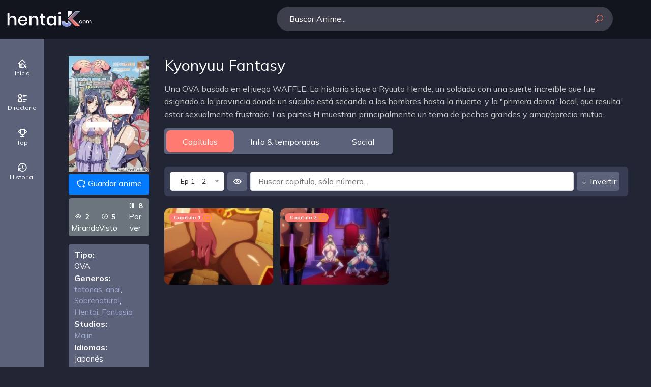

--- FILE ---
content_type: text/html; charset=UTF-8
request_url: https://hentaijk.com/kyonyuu-fantasy/
body_size: 10810
content:
<!DOCTYPE html PUBLIC "-//W3C//DTD XHTML 1.0 Transitional//EN"
"https://www.w3.org/TR/xhtml1/DTD/xhtml1-transitional.dtd">
<html xmlns="https://www.w3.org/1999/xhtml">
    <head>
    <title>Kyonyuu Fantasy - anime Kyonyuu Fantasy online HentaiJk</title>
    <meta name="csrf-token" content="SM1jZS6vN6I9Ezg6D0SAL3PujWqq3XAcmFkoEsux">
    <meta name="description" content="Una OVA basada en el juego WAFFLE. La historia sigue a Ryuuto Hende, un soldado con una suerte increíble que fue asignado a la provincia donde un súcubo está secando a los hombres hasta la muerte, y la &quot;primera dama&quot; local, que resulta estar sexualmente frustrada. Las partes H muestran principalmente un tema de pechos ..."/>
	<meta name="keywords" content="anime online español, anime online gratis, anime online naruto, anime online naruto shippuden, anime online sub español, anime online free, anime online latino, anime online bleach, animes, anime, ecchi, anime online, Naruto Shippuden, Anime online, Anime en Descarga Directa, Ver Anime Online."/>
	<meta property="og:title" content="Kyonyuu Fantasy - anime Kyonyuu Fantasy online HentaiJk"/>
	<meta property="og:image" content="https://cdn.hentaijk.com/assets/images/animes/image/kyonyuu-fantasy.jpg"/>
	<meta property="og:type" content="website"/>
	<meta property="og:site_name" content="HentaiJk"/>
	<meta property="og:url" content="https://hentaijk.com/kyonyuu-fantasy/"/>

    <link href="https://cdn.hentaijk.com/assets2/css/img/favicon.ico?v=0.0.148" rel="icon" type="image/x-icon">
    <meta http-equiv="Content-Type" content="text/html; charset=utf-8" />
    <meta charset="utf-8">

    <meta http-equiv="content-language" content="es" />
    <meta content="width=device-width, initial-scale=1" name="viewport" />

    <script src="https://cdn.hentaijk.com/assets2/js/jquery-3.3.1.min.js?v=0.0.148"></script>
    <!-- Google Font -->
    <link href="https://fonts.googleapis.com/css2?family=Oswald:wght@300;400;500;600;700&amp;display=swap" rel="stylesheet">
    <link href="https://fonts.googleapis.com/css2?family=Mulish:wght@300;400;500;600;700;800;900&amp;display=swap" rel="stylesheet">

    <!-- Css Styles -->
    <link rel="stylesheet" href="https://cdn.hentaijk.com/assets2/css/bootstrap.min.css?v=0.0.148" type="text/css">
    <link rel="stylesheet" href="https://cdn.jsdelivr.net/npm/@tabler/icons-webfont@latest/dist/tabler-icons.min.css" />
    <link rel="stylesheet" href="https://cdn.hentaijk.com/assets2/css/elegant-icons.css?v=0.0.148" type="text/css">
    <link rel="stylesheet" href="https://cdn.hentaijk.com/assets2/css/plyr.css?v=0.0.148" type="text/css">
    <link rel="stylesheet" href="https://cdn.hentaijk.com/assets2/css/nice-select.css?v=0.0.148" type="text/css">
    <link rel="stylesheet" href="https://cdn.hentaijk.com/assets2/css/owl.carousel.min.css?v=0.0.148" type="text/css">
    <link rel="stylesheet" href="https://cdn.hentaijk.com/assets2/css/slicknav.min.css?v=0.0.148" type="text/css">
	<link rel="stylesheet" href="https://cdn.hentaijk.com/assets2/css/jquery-confirm.css?v=0.0.148" type="text/css">
	<link rel="stylesheet" href="https://cdn.hentaijk.com/assets2/css/jquery.toast.css?v=0.0.148" type="text/css">
    <link rel="stylesheet" href="https://cdn.hentaijk.com/assets2/css/style.css?v=0.0.148" type="text/css">

    <link rel="dns-prefetch" href="//connect.facebook.net">
    <link rel="dns-prefetch" href="//facebook.com">
    <link rel="dns-prefetch" href="//apis.google.com">
    <link rel="dns-prefetch" href="//google-analytics.com">

    <script>
    var login_domain = 'https://login.hentaijk.com';
    function crear_cookie(cname,cvalue,exMins){var d=new Date();d.setTime(d.getTime()+(exMins*60*1000));var expires="expires="+d.toUTCString();document.cookie=cname+"="+cvalue+";"+expires+";path=/";}
    function leer_cookie(cname){var name=cname+"=";var decodedCookie=decodeURIComponent(document.cookie);var ca=decodedCookie.split(';');for(var i=0;i<ca.length;i++){var c=ca[i];while(c.charAt(0)==' '){c=c.substring(1);}
if(c.indexOf(name)==0){return c.substring(name.length,c.length);}}
return "";}



</script>

<style>
.amgv .profile-link {
    text-decoration: none;
    color: inherit;
    display: block;
}
.amgv .profile-item:hover .profile-name {
    color: #62a0ea;
}
.amgv .col {
    margin-bottom: 10px;
}
.amgv .profile-img {
    width: 40px;
    height: 40px;
    object-fit: cover;
    margin-right: 10px;
    background: #fff;
    border-radius: 100%;
}

.amgv .profile-name {
    font-size: 0.9rem;
    font-weight: 500;
}

.amgv .profile-points {
    font-size: 0.8rem;
}
.guardar_anime span {
    position: relative;
    top: -2px;
    display: inline;
    margin: 0;
}
#guardar-anime[data-gd="1"] {
background: #1e95cf !important;
}
#guardar-anime[data-gd="2"] {
background: #17b8ae !important;
}
#guardar-anime[data-gd="3"] {
background: #ff9d00 !important;
}
#guardar-anime[data-gd="4"] {
background: #dc3545 !important;
}
#guardar-anime[data-gd="5"] {
background: #607D8B !important;
}
#floatTrailer i {
position: absolute;
right: -12px;
top: -14px;
z-index: 7;
color: #320000;
font-size: 21px;
cursor: pointer;
background: #fff;
border-radius: 100%;
padding: 9px;
}

#floatTrailer i:before {
    position: relative;
    z-index: 2;
}

#floatTrailer i:after {
    content: "";
    display: block;
    background: #fff;
    width: 12px;
    height: 17px;
    position: absolute;
    top: 0;
    right: 0;
    left: 0;
    bottom: 0;
    margin: auto;
}
#floatTrailer {
    position: fixed;
    top: 0;
    left: 0;
    width: 100%;
    height: 100%;
    z-index: 5;
}

#floatTrailer .bg {
		cursor: pointer;
    background: #000;
    opacity: 0.5;
    width: 100%;
    position: absolute;
    left: 0;
    top: 0;
    display: inline-block;
    height: 100%;
    z-index: 1;
}

#floatTrailer .c {
    position: absolute;
    z-index: 2;
    left: 0;
    right: 0;
    bottom: 0;
    top: 0;
    margin: auto;
    width: 70%;
    height: 70%;
}
.animeTrailer img {
    object-fit: cover;
    max-height: fit-content;
    aspect-ratio: 1 / 0.57;
    width: 100%;
}
.animeTrailer {
    position: relative;
    display: inline-block;
    background: #000;
    cursor: pointer;
    width: 100%;
}
.animeTrailer:hover i {
color: #e51831;
}

.animeTrailer i {
    position: absolute;
    left: 0;
    right: 0;
    top: 0;
    bottom: 0;
    color: #c10c22;
    margin: auto;
    width: 65px;
    height: 68px;
    font-size: 67px;
}

.animeTrailer img {
    opacity: 0.7;
}
.animeTrailer i:after {
    background: #fff;
    content: "";
    width: 80%;
    height: 30px;
    display: block;
    margin: auto;
    top: 0;
    bottom: 0;
    position: absolute;
    z-index: 1;
    left: 0;
    right: 0;
}
.animeTrailer i:before {z-index: 4 !important;position: relative;}
/* Dropdown menu */

.dropmenu ul li {
    background: none;
    border-radius: 0;
    width: 100%;
    padding: 0px 0px;
    left: 0;
    margin: 0;
    top: 0;
}

.dropmenu ul {
    width: 190px;
        position: absolute;
    margin: 0;
    padding: 0;
    border-radius: 5px;
    overflow: hidden;
    box-shadow: 0px 0px 3px rgb(0 0 0 / 41%);
}

.dropmenu {
    position: absolute;
    top: 45px;
    right: 189px;
    z-index: 5;

}
.dropmenu li a i {
    color: #36a9e2;
}
.dropmenu li a {
padding: 8px 4px 8px 12px;
    display: block;
    font-size: 13px;
    color: #000;
    background: #ffffff;
    text-align: left;
}
.dropmenu li a:hover {
   background: #f3f3f3;
    color: #36a9e2;
}

div#guardar-anime {
    position: relative;
    cursor: pointer;
}
.dropmenu li a.activo {
    color: #ff9801;
    background: #f7f7f7;
}
.dropmenu li a.activo i {
    color: #ff9801;
}

i.new {
    color: #fff;
    background: #ff9d00;
    padding: 3px 7px;
    font-size: 13px;
    font-style: normal;
    border-radius: 5px;
}

div#proxep i.ti {
    position: absolute;
    left: -50px;
    top: 8px;
    font-size: 29px;
}
.altert b.t {
    display: block;
}
div#proxep {
    display: block;
    width: 100%;
}
a.votar {
    display: inline-block;
    background: #ff9d00;
    padding: 0px 0px;
    margin-top: 9px;
    color: #fff;
    border-radius: 5px;
    position: relative;
    width: 100%;
    font-size: 12px;
}
.votar span,.votar p {padding: 0;display: inline-block;margin: 0;}

.votar span {
line-height: 30px;
    font-size: 13px;
    font-weight: bold;
    width: 50px;
    text-align: center;
    background: rgba(0, 0, 0, 0.33);
    height: 100%;
    padding: 9px 9px;
    border-radius: 5px 0px 0px 5px;
    position: absolute;
    top: 0px;
}

.votar p {
    color: #fff;

    padding: 9px 20px;
    text-align: center;
    width: 100%;
    padding-left: 50px;
}
@-webkit-keyframes pulso{0%,100%,20%,40%,60%,80%{-webkit-animation-timing-function:cubic-bezier(.215,.61,.355,1);animation-timing-function:cubic-bezier(.215,.61,.355,1)}0%{opacity:0;-webkit-transform:scale3d(.3,.3,.3);transform:scale3d(.3,.3,.3)}20%{-webkit-transform:scale3d(1.1,1.1,1.1);transform:scale3d(1.1,1.1,1.1)}40%{-webkit-transform:scale3d(.9,.9,.9);transform:scale3d(.9,.9,.9)}60%{opacity:1;-webkit-transform:scale3d(1.03,1.03,1.03);transform:scale3d(1.03,1.03,1.03)}80%{-webkit-transform:scale3d(.97,.97,.97);transform:scale3d(.97,.97,.97)}100%{opacity:1;-webkit-transform:scale3d(1,1,1);transform:scale3d(1,1,1)}}@keyframes pulso{0%,100%,20%,40%,60%,80%{-webkit-animation-timing-function:cubic-bezier(.215,.61,.355,1);animation-timing-function:cubic-bezier(.215,.61,.355,1)}0%{opacity:0;-webkit-transform:scale3d(.3,.3,.3);transform:scale3d(.3,.3,.3)}20%{-webkit-transform:scale3d(1.1,1.1,1.1);transform:scale3d(1.1,1.1,1.1)}40%{-webkit-transform:scale3d(.9,.9,.9);transform:scale3d(.9,.9,.9)}60%{opacity:1;-webkit-transform:scale3d(1.03,1.03,1.03);transform:scale3d(1.03,1.03,1.03)}80%{-webkit-transform:scale3d(.97,.97,.97);transform:scale3d(.97,.97,.97)}100%{opacity:1;-webkit-transform:scale3d(1,1,1);transform:scale3d(1,1,1)}}
a.votar.up {
    background: #4caf50;
    -webkit-animation:pulso 500ms cubic-bezier(.215,.61,.355,1) 0ms backwards;
    animation:pulso 500ms cubic-bezier(.215,.61,.355,1) 0ms backwards
}
@media screen and (max-width:580px){
.cap-share-box {
    height: auto;
    padding: 5px 5px 12px 5px;
}
span.vote-text {
    width: 100%;
    float: none;
    display: block;
    margin: 0;
}

.soc-buttons {
    float: none;
    margin: auto;
    width: 190px;
}
}
@media screen and (max-width:850px){
#floatTrailer .c {
    height: 50vw;
}
}
/*Visto*/
.visto span.vi {
    background: #dc343c;
    color: #fff;
    font-size: 12px;
    padding: 1px 5px;
    border-radius: 5px;
    position: absolute;
    right: 4px;
    bottom: 5px;
}
.anime__item li .ti {
    color: #ff9d00;
}
a:visited ul li {
    background: #656c7a !important;
    color: #ececec;
}
.anime__item a:visited li .ti {color: #fc9e00;}

.anime__item a li .ti {
    position: absolute;
    right: -10px;
    font-size: 19px;
    top: -3px;
}

.anime__item__text li span {
    padding-right: 13px !important;
}
/*Stats*/
.stats {
    background: #6c757d;
    color: #fff;
    margin-top: 7px;
    border-radius: 5px;
    display: inline-block;
    width: 100%;
}

.stats .count {
    display: block;
    font-size: 14px;
}

.stats .it {
    padding: 5px;
    text-align: center;
    display: inline-block;
    width: 33%;
    font-size: 15px;
}
.it .count b {
    margin-left: 2px;
}
span.gd {
    position: absolute;
    right: 0;
    color: #ffffff;
    background: #fc9e00;
    padding: 7px 10px;
    border-radius: 0px 8px 0px 8px;
}
</style>
</head>
<body>
<div id="modal"></div>
<header class="header">
        <div class="container-head">
            <div class="row">

                <div class="col-5">


                <div class="header__logo">
                <a href="https://hentaijk.com">
                <img class="logoweb" src="https://cdn.hentaijk.com/assets2/css/img/logo.png?v=0.0.148" alt="Logo HentaiJk">
                </a>
                </div>


                </div>
                <div class="col">
                    <div class="header__right row">

						<form role="search" autocomplete="off" id="form_search_ajax" class=" col form_search2" data-ajax="https://hentaijk.com/ajax_search" action="https://hentaijk.com/buscar" method="get">

                                <input type="search" id="buscanime" class="buscanime" name="q" rel="Buscar Anime" placeholder="Buscar Anime..." value="" required="">

<button class="buton-form" id="btn_qsubmit" type="submit"><i class="search"></i></button>
									<div style="display: none;" id="search_results"><div id="qloader" class="lds-ellipsis"><div></div><div></div><div></div><div></div></div></div><div style="display: none;" class="search_history"><h3>Buscado recientemente:</h3><ul class="history_list"></ul></div>
                            </form>

					<b class="screen-overlay"></b>

					<div style="display: none;" id="notify"><i class="ti ti-bell-filled" aria-hidden="true"></i></div>

					<div class="notify-list" style="display: none;">
					<nav class="not-type mb-1"><button data-show="global">Global</button><button data-show="comentarios">Comentarios</button></nav>
					<ul></ul>
					</div>

					<button class="usr-menu entrar" type="submit"><i class="ti not ti-user-filled"></i></button>
					<ul style="display: none;" id="authmenu">
					<div id="usrinfo"><a class="ed" href="https://hentaijk.com/dash/editar-perfil">Editar perfil</a></div>
					<hr>
					<li class="auth"><a href="https://hentaijk.com/usuario/$me"><i class="ti ti-user" aria-hidden="true"></i> Mi perfil</a></li>
					<li class="auth"><a href="https://hentaijk.com/dash/comentarios"><i class="ti ti-message" aria-hidden="true"></i> Comentarios</a></li>

					<li class="auth"><a href="https://hentaijk.com/dash/solicitudes"><i class="ti ti-users" aria-hidden="true"></i> Solicitudes</a></li>
					<li class="auth"><a href="https://hentaijk.com/dash/listas"><i class="ti ti-list" aria-hidden="true"></i> Mis listas</a></li>
					<li class="auth"><a href="https://hentaijk.com/guardado"><i class="ti ti-shield-plus" aria-hidden="true"></i> Guardado</a></li>
					<li><a href="https://hentaijk.com/historial"><i class="ti ti-history" aria-hidden="true"></i> Historial</a></li>
					<li class="auth"><a class="logdom salir" href="/salir"><i class="ti ti-sign-out" aria-hidden="true"></i> Salir</a></li>
					</ul>






                    </div>


                </div>





            </div>






        </div>

        </header>



<div class="page-content" >




<section class="contenido spad">
        <div class="container">
            <div class="anime__details__content">
                <div class="row">

         <div class="col-lg-2 picd">
         <div class="anime_pic pc" style="display: none;"><img src="https://cdn.hentaijk.com/assets/images/animes/image/kyonyuu-fantasy.jpg"></div>




         <div class="pc w-100" style="display: none;">
                  <a href="#" rel="like" style="display: none;" class="votar"><span class="vot">123</span> <p>Votar anime <i class="fas fa-thumbs-up"></i></p></a>
         
         <div id="guardar-anime" class="guardar_anime" data-anime="19">
         <i class="ti ti-shield-plus" aria-hidden="true"></i> <span>Guardar anime</span>
         <div data-status="finished" class="dropmenu"></div>
         </div>

         <div class="stats pc" style="display: none;"><div class="it"><span class="count" data-stat="tag1"><i class="ti ti-eye" aria-hidden="true"></i> <b></b></span> Mirando</div><div class="it"><span class="count" data-stat="tag2"><i class="ti ti-circle-check" aria-hidden="true"></i> <b></b></span> Visto</div><div class="it"><span class="count" data-stat="tag3"><i class="ti ti-player-pause" aria-hidden="true"></i> <b></b></span> Por ver</div></div>
         </div>

         <div class="card mt-3 anime_data pc" style="display: none;">
         <div class="card-bod">
         <ul>
         <li rel="tipo"><span>Tipo:</span> OVA</li>
         <li><span>Generos:</span> <a href="https://hentaijk.com/genero/tetonas/">tetonas</a>,  <a href="https://hentaijk.com/genero/anal/">anal</a>,  <a href="https://hentaijk.com/genero/sobrenatural/">Sobrenatural</a>,  <a href="https://hentaijk.com/genero/hentai/">Hentai</a>,  <a href="https://hentaijk.com/genero/fantasa/">Fantasìa</a>   </li>

         
         
          <li><span>Studios:</span>
         <a href="https://hentaijk.com/studio/767/">Majin</a>
         </li>
         
         
         
         <li><span>Idiomas:</span>   Japonés  </li>
         <li><span>Episodios:</span> 2</li>
         <li><span>Duracion:</span> 29 min per ep</li>
         <li><span> Emitido: </span> Jueves, 24 de Mayo de 2012</li>
         <li><span>Estado:</span> <div class="enemision finished">Concluido</div></li>

         
         </ul>

        </div></div>



         </div>


         <div class="col-lg-10">
         <div class="anime_info">
         <div class="mov mb-3 movpic" style="display: none;"><img src="https://cdn.hentaijk.com/assets/images/animes/image/kyonyuu-fantasy.jpg"></div>

         <h3>Kyonyuu Fantasy</h3>
         <span></span>
         <p class="scroll">Una OVA basada en el juego WAFFLE. La historia sigue a Ryuuto Hende, un soldado con una suerte increíble que fue asignado a la provincia donde un súcubo está secando a los hombres hasta la muerte, y la &quot;primera dama&quot; local, que resulta estar sexualmente frustrada. Las partes H muestran principalmente un tema de pechos grandes y amor/aprecio mutuo.</p>

         <div class="mov w-100 mb-3" style="display: none;">

         <a href="#" rel="like" style="display: none;" class="votar"><span class="vot">123</span> <p>Me gusta <i class="ti ti-thumb-up"></i></p></a>
         <div id="guardar-anime" class="guardar_anime" data-anime="19">
         <i class="ti ti-shield-plus" aria-hidden="true"></i> <span>Guardar anime</span>
         <div data-status="finished" class="dropmenu"></div>
         </div>

         <div class="stats mov" style="display: none;"><div class="it"><span class="count" data-stat="tag1"><i class="ti ti-eye" aria-hidden="true"></i> <b></b></span> Mirando</div><div class="it"><span class="count" data-stat="tag2"><i class="ti ti-circle-check" aria-hidden="true"></i> <b></b></span> Visto</div><div class="it"><span class="count" data-stat="tag3"><i class="ti ti-player-pause" aria-hidden="true"></i> <b></b></span> Por ver</div></div>


         </div>


         </div>


         <nav class="anime-tabs mb-4">
         <ul>
         <li class="active" data-tab="capitulos">Capitulos</li>
         <li data-tab="temporadas_tab">Info & temporadas</li>
         <li data-callback="social" data-tab="usersocial">Social</li>
         </ul>
         </nav>

         <div class="col-lg-12 capitulos animetab">


         
         





         <div class="anime_bar">

         <select class="anime__pagination"></select> <div id="anti_spoiler" data-tooltip="Modo antispoiler"><i class="ti ti-eye"></i></div> <input class="col" id="qcap" type="number" placeholder="Buscar capítulo, sólo número..."/>
         <div id="inverso" data-tooltip="Invertir lista de episodios"> <i class="arrow_down"></i> Invertir</div>


         </div>


         
         <div class="row col-12" id="episodes-content"></div>

         

        <div class="anime__details__widget">
        <div class="row">
        <div class="col-lg-6 col-md-6 tab aninfo">

        </div>











        </div>
        </div>



        <div class="container amgv my-5" style="display: none;">
        <h5 class="mb-4 t-dark">Amigos que siguen la serie:</h5>
        <div class="row row-cols-2 row-cols-sm-3 row-cols-md-6 g-3">


        </div>
        </div>


        
         </div>

         <div style="display: none;" class="temporadas_tab animetab">
         <div class="row tab aninfo">

        <div class="col-lg-6 col-md-12">
        <div class="card anime_data mt-2"><div class="rounded mt-2 altert alternativost">
        <h5 class="font-weight-bold">Titulos Alternativos </h5>
        <div id="c" class="related_div">
                        <b class="t">Sinonimos</b>
        Funbag Fantasy
                                <b class="t">Japones</b>
        巨乳ファンタジー
                        </div>
        </div>
        </div>



        </div>




        <div class="col col-lg-6">
        <h3 class="mb-3">Temporadas y relacionados</h3>

                  <p>No hay más temporadas para mostrar</p>
         

         </div>



         </div>
         </div>

         <div style="display: none;" class="col-lg-12 personajes animetab"><div id="qloader" class="lds-ellipsis"><div></div><div></div><div></div><div></div></div></div>

         <div style="display: none;" class="col-lg-12 usersocial animetab"><div id="qloader" class="lds-ellipsis"><div></div><div></div><div></div><div></div></div></div>
         </div>




                </div>

                <div class="card mt-3 anime_data mov w-100" style="display: none;">
                <div class="card-bod">
                <ul>
                <li rel="tipo"><span>Tipo:</span> OVA</li>
                <li><span>Generos:</span> <a href="https://hentaijk.com/genero/tetonas/">tetonas</a>,  <a href="https://hentaijk.com/genero/anal/">anal</a>,  <a href="https://hentaijk.com/genero/sobrenatural/">Sobrenatural</a>,  <a href="https://hentaijk.com/genero/hentai/">Hentai</a>,  <a href="https://hentaijk.com/genero/fantasa/">Fantasìa</a>   </li>

                
                 <li><span>Studios:</span>
                <a href="https://hentaijk.com/studio/767/">Majin</a>
                </li>
                
                
                
                <li><span>Idiomas:</span>  Japonés  </li>
                <li><span>Episodios:</span> 2</li>
                <li><span>Duracion:</span> 29 min per ep</li>
                <li><span> Emitido: </span> Jueves, 24 de Mayo de 2012</li>
                <li><span>Estado:</span> <div class="enemision finished">Concluido</div></li>

                
                </ul>

                </div></div>
                </div>

		<div class="row">

		<div class="col-lg-12 mb-3 anisabi_player" data-id="13221">

		</div>

		<div class="col-lg-12">



</div>
</div>
		<div class="row">



</div>
<section class="padd" id="relacionados">
<div class="section-title init"><h4>Te recomendamos</h4></div>

<div class="row ">

<div class="col-lg-2 col-md-6 col-sm-6 col-6">
<div class="anime__item"><a href="https://hentaijk.com/nuki-doki-tenshi-to-akuma-no-sakusei-battle/" title="Nuki Doki! Tenshi to Akuma no Sakusei Battle"><div class="anime__item__pic homemini set-bg" data-setbg="https://cdn.hentaijk.com/assets/images/animes/image/nuki-doki-tenshi-to-akuma-no-sakusei-battle.jpg" style="background-image: url(&quot;https://cdn.hentaijk.com/assets/images/animes/image/nuki-doki-tenshi-to-akuma-no-sakusei-battle.jpg&quot;);"><div class="anime__item__text"><ul><li class="peli">OVA</li></ul></div></div></a><div class="anime__item__text tituloblanco"><h5><a href="https://hentaijk.com/nuki-doki-tenshi-to-akuma-no-sakusei-battle/">Nuki Doki! Tenshi to Akuma no Sakusei Battle</a></h5></div>
</div>
</div>


<div class="col-lg-2 col-md-6 col-sm-6 col-6">
<div class="anime__item"><a href="https://hentaijk.com/kuroinu-kedakaki-seijo-wa-hakudaku-ni-somaru/" title="Kuroinu: Kedakaki Seijo wa Hakudaku ni Somaru"><div class="anime__item__pic homemini set-bg" data-setbg="https://cdn.hentaijk.com/assets/images/animes/image/kuroinu-kedakaki-seijo-wa-hakudaku-ni-somaru.jpg" style="background-image: url(&quot;https://cdn.hentaijk.com/assets/images/animes/image/kuroinu-kedakaki-seijo-wa-hakudaku-ni-somaru.jpg&quot;);"><div class="anime__item__text"><ul><li class="peli">OVA</li></ul></div></div></a><div class="anime__item__text tituloblanco"><h5><a href="https://hentaijk.com/kuroinu-kedakaki-seijo-wa-hakudaku-ni-somaru/">Kuroinu: Kedakaki Seijo wa Hakudaku ni Somaru</a></h5></div>
</div>
</div>


<div class="col-lg-2 col-md-6 col-sm-6 col-6">
<div class="anime__item"><a href="https://hentaijk.com/oshiete-re-maid/" title="Oshiete Re: Maid"><div class="anime__item__pic homemini set-bg" data-setbg="https://cdn.hentaijk.com/assets/images/animes/image/oshiete-re-maid.jpg" style="background-image: url(&quot;https://cdn.hentaijk.com/assets/images/animes/image/oshiete-re-maid.jpg&quot;);"><div class="anime__item__text"><ul><li class="peli">OVA</li></ul></div></div></a><div class="anime__item__text tituloblanco"><h5><a href="https://hentaijk.com/oshiete-re-maid/">Oshiete Re: Maid</a></h5></div>
</div>
</div>


<div class="col-lg-2 col-md-6 col-sm-6 col-6">
<div class="anime__item"><a href="https://hentaijk.com/marshmallow-imouto-succubus/" title="Marshmallow Imouto Succubus"><div class="anime__item__pic homemini set-bg" data-setbg="https://cdn.hentaijk.com/assets/images/animes/image/marshmallow-imouto-succubus.jpg" style="background-image: url(&quot;https://cdn.hentaijk.com/assets/images/animes/image/marshmallow-imouto-succubus.jpg&quot;);"><div class="anime__item__text"><ul><li class="peli">OVA</li></ul></div></div></a><div class="anime__item__text tituloblanco"><h5><a href="https://hentaijk.com/marshmallow-imouto-succubus/">Marshmallow Imouto Succubus</a></h5></div>
</div>
</div>

</div>

</section>
<br><br>

                                        <div class="accordian">
<h4><i class="double-com-icon"></i>Comenta el anime</h4>
                        <li class="dimension">
                        <div id="jk_thread"><div id="qloader" class="lds-ellipsis"><div></div><div></div><div></div><div></div></div></div>



                            <script>
                            const iframe = document.createElement('iframe');
                            let page_title = "Kyonyuu+Fantasy";
                            let page_url = "https%3A%2F%2Fhentaijk.com%2Fkyonyuu-fantasy%2F";
                            </script>

                    <div style="display: none;" id="LuEpUAjlamen"><center><img src="https://jkanime.net/gRjxkfI.png"/></center></div>
                        </li>
                        </div>


                </div>


        </section>

    <script>
        var invertir = false;var checks = false;var default_page;var anti_spoiler = false;


	$(document).ready(function () {

    //Spoiler
    if(leer_cookie('anti_spoiler')) {anti_spoiler = true;}



    $('#anti_spoiler').click(function() {
    if(anti_spoiler) {$(this).find('i').attr('class', 'ti ti-eye');crear_cookie('anti_spoiler', false, -0);anti_spoiler = false;
    $('.anime__item__pic').each(function(e) {
    $(this).css('background-image', 'url("'+$(this).attr('data-setbg')+'")');
    });
    } else {$(this).find('i').attr('class', 'ti ti-eye-off');crear_cookie('anti_spoiler', true, 43800);
    $('.anime__item__pic').css('background-image', 'url("'+$('.anime_pic img').attr('src')+'")');anti_spoiler = true;
    }
    });



	//Votado
    api_usr().then(function(data) {
    if(data.id !== undefined) {
	$.post('https://hentaijk.com/ajax/votado/19', {_token: token, user_id: data.id}, function( data ) {
        console.log(data);
              if(data == "1") {
               $("a.votar").each(function() {
               $(this).html($(".votar").html().replace("Me", "Te"));
				$(this).addClass("up");
               });

              }
              $(".votar").show();
	});

    } else {
        $(".votar").show();
    }
    });



	var jkthumb = $(".anime_pic img").attr("src");
		    var cdnthumb = jkthumb.replace("/animes/image/", "/animes/video/image_thumb/").split("/").slice(0,-1).join("/")+"/";


            function user_checks() {
                api_usr().then(function(data) {
                    if(data.id !== undefined) {
                    anime_checks('kyonyuu-fantasy', '19', function(i) {
                        checks = i;

                        console.log(checks);

                        if(checks) {
                            $('.epcontent').each(function() {
                                if(checks.visto !== undefined) {if($(this).attr('data-number') == checks.visto)  { $(this).find('.anime__item__pic').addClass('visto'); }}

                                if(checks.visto !== undefined) {
                                    if($(this).attr('data-number') == checks.visto)  {$(this).find('.cap_num').append('<span class="vi">Mirando <i class="ti ti-eye" aria-hidden="true"></i></span>');}
                                }
                                if(checks.guardados !== undefined) {
                                    if(checks.guardados.includes(parseInt($(this).attr('data-id'))))  {$(this).find('.cap_num').append('<span class="gd"><i class="ti ti-star" aria-hidden="true"></i></span>');}
                                }

                                if(checks.amigos !== false) {

                                    $('.amgv .row').html('');
                                    $.each(checks.amigos,function(i, item) {

                                        $('.amgv .row').append('<div class="col"><a href="'+item.user.url+'" class="d-flex align-items-center text-decoration-none t-dark profile-item"><img src="'+item.user.perfil_img+'" alt="'+item.user.usuario+'" class="profile-img"><div class="ms-3"><div class="profile-name">'+item.user.usuario+'</div><div class="text-muted profile-points">'+item.tag+'</div></div></a></div>');

                                    });
                                    if(checks.amigos.length > 0) {$('.amgv').show();}

                                }

                            });
                        }


                    });

                }
                });
            }


			function render_caps(data) {
			console.log("INFO:" + checks.visto)
			console.log(checks);

			$.each(data,function(i, item) {

                        var cap_post = $('<div>').addClass('epcontent col-lg-3 col-md-4 col-sm-6 col-4');
                        cap_post.attr('data-number', item.number)
                        cap_post.attr('data-id', item.id)

                        var cap_url = $('<a>').attr('href', 'https://hentaijk.com/kyonyuu-fantasy/' + item.number + '/' );
                        var cap_content = $('<div>').addClass('anime__item').attr('href', 'https://hentaijk.com/kyonyuu-fantasy/' + item.number + '/' );
                        if(item.image.length > 10) { item.image = cdnthumb + item.image ;}
                        //console.log(item.image);

                        var cap_header = item.image.length > 5 ? $('<div>').addClass('anime__item__pic homemini set-bg').attr('data-setbg', '' + item.image + '').attr('style', 'background-image: url("' + item.image + '")') : $('<div>').addClass('anime__item__pic homemini set-bg').attr('data-setbg', 'https://cdn.hentaijk.com/assets/images/animes/image/kyonyuu-fantasy.jpg').attr('style', 'background-image: url("https://cdn.hentaijk.com/assets/images/animes/image/kyonyuu-fantasy.jpg")');



                        var cap_text = $('<div>').addClass('anime__item__text');

                        var cap_numero = $('<ul class="cap_num">');
                        cap_numero.html('<li><span>Capitulo ' + item.number + ' <i class="ti ti-circle-check"></i></span></li>');



                        cap_url.append(cap_header);
                        cap_content.append(cap_url);
                        cap_header.append(cap_text);
                        cap_text.append(cap_numero);
                        cap_post.append(cap_content);


                        $('#episodes-content').append(cap_post);


                        if(anti_spoiler) {
                            $("#anti_spoiler i").attr('class', 'ti ti-eye-off');
                            $('.anime__item__pic').css('background-image', 'url("'+$('.anime_pic img').attr('src')+'")');

                        }

                    });

            user_checks();
		}


		$('input#qcap').on('input',function(e){
		var num = $(this).val();
		if(num.length > 0) {
		$('#episodes-content').html('<div id="qloader" class="lds-ellipsis" style="display: none;"><div></div><div></div><div></div><div></div></div>');
		$.ajax({
        type: "POST",
        url: 'https://hentaijk.com/ajax/search_episode/19/'+ num,
        data: {_token: token},
        dataType: "json",
        success: function(data) {
		console.log(data);
		if(data[0] !== undefined) {
		$('#episodes-content').html('');
		render_caps(data);
		} else {
		$('#episodes-content').html('<h3 style="padding: 14px;">No se encontró.</h3>');
		}
            }
		});
		} else {
		$('#episodes-content').html(default_page);
		}
		});






            function pagination(pag) {
                if (pag == '') pag = 1;



                $.ajax({
                type: "POST",
                url: 'https://hentaijk.com/ajax/episodes/19/'+ pag,
                data: {_token: token},
                dataType: "json",
                success: function(data) {
                 $('.epcontent').remove();
                    paginationEps(data.total);
                    render_caps(data.data);
                   default_page = $('#episodes-content').html();
                    $('.cap-post').hover( function() {
                        $(this).find('.cap-play').slideToggle("fast");
                    });
                }
                });
            }

            pagination($.url(true).fsegment(1).replace('pag', ''));

        var pagination_loaded = false;
        function paginationEps(count) {
        if(pagination_loaded == false){
        var paginationConf = 12;
        var numberPages = Math.ceil(count / paginationConf);
        var pagination = [];
        for (var i = 0; i < numberPages; i++) {
            var page = {};
            page.link = '#pag' + (i + 1);
            if ((i + 1) == numberPages) {
                page.label = ((i * paginationConf) + 1) + ' - ' + count;
            } else {
                page.label = ((i * paginationConf) + 1) + ' - ' + ((i * paginationConf) + paginationConf);
            }
            pagination.push(page);
        }

        $.each(pagination,function(i, item) {
            $('.anime__pagination').append('<option value="'+item.link+'" rel="nofollow">Ep '+item.label+'</option> ');
        });


        numbers();
        pagination_loaded = true;
        }
        }


        function numbers() {
            $('.anime__pagination').change(function (e){
                pagination($(this).val().replace('#pag', ''));
                return false;
        });

            $('.anime__pagination').niceSelect('update');
        }

$.fn.reverseChildren = function() {
  return this.each(function(){
    var $this = $(this);
    $this.children().each(function(){
      $this.prepend(this);
    });
  });
};

$("#inverso").click(function() {
if(invertir) {invertir = false;} else {invertir = true;}
var $padre = $('#episodes-content');

// Invierte el orden de los hijos
$padre.children().get().forEach(function(hijo) {
    $padre.prepend(hijo);
});
return false;
});


/*Votos*/
$(".votar").click(function(e) {
e.preventDefault();

if(es_usuario()) {
crear_cookie('stacks', 'true', 1);
var toastItem = $(this);
$.post('https://login.hentaijk.com/api/votar/19', function( data ) {
console.log("RESPUESTA");
console.log(data);

if (data.length > 10) {


var myToast = $.toast({
  text : data,
icon: 'error',
  hideAfter : 4000,
  bgColor : '#027bff',
  textColor : '#fff',
  loaderBg: '#ff9d00',
  position: {
        left: toastItem.offset().left-parseInt(toastItem.width()/2.9),
        top: toastItem.offset().top-parseInt(toastItem.height()*1.3),
    },
});
$('.jq-toast-wrap').css('position', 'absolute');


} else {
$(".votar").toggleClass("up");
if($(".votar").hasClass('up')) {
$(".votar").html($(".votar").html().replace("Me", "Te"));
$(".vot").text(parseInt($(".vot").html())+1);
} else {
$(".votar").html($(".votar").html().replace("Te", "Me"));
$(".vot").text(parseInt($(".vot").html())-1);
}
}



});

} else {
msj_registro($('.votar:visible'));
}

});



});
</script>
<script type="text/javascript" src="https://cdn.hentaijk.com/assets2/js/jquery.url.js?v=0.0.148" ></script>
<script type="text/javascript">
var el = document.createElement('script');
el.src = "https://jkanime.net/ads.js";
document.getElementsByTagName('head')[0].appendChild(el);
el.onerror = function(script){
var lue = document.querySelectorAll('#LuEpUAjlamen');
for (var i=0; i<lue.length; i++) {
lue[i].style.display = 'block';
}
}
</script>
</div>


<div class="searchbg" style="display: none;"><form role="search" autocomplete="off" id="form_search_ajax" class="form_search2" data-ajax="https://hentaijk.com/ajax_search" action="https://hentaijk.com/buscar" method="get">

<input type="search" id="buscanime" class="buscanime" name="q" rel="Buscar Anime" placeholder="Buscar Anime..." value="" required="">

<button class="buton-form" id="btn_qsubmit" type="submit"><i class="search"></i></button>
<div style="display: none;" id="search_results"><div id="qloader" class="lds-ellipsis"><div></div><div></div><div></div><div></div></div></div><div style="display: none;" class="search_history mobhistory"><h3>Buscado recientemente:</h3><ul class="history_list"></ul></div>
</form>
</div>

<nav class="mobile-bottom-nav">

	<a href="https://hentaijk.com" class="mobile-bottom-nav__item ">
		<div class="mobile-bottom-nav__item-content">
			<i class="ti ti-home-bolt"></i> Inicio</div>
	</a>
	<a href="https://hentaijk.com/directorio" class="mobile-bottom-nav__item ">
		<div class="mobile-bottom-nav__item-content">
			<i class="ti ti-list-details"></i> Directorio</div>
	</a>


	<a href="https://hentaijk.com/top" class="d-none d-lg-flex mobile-bottom-nav__item ">
	<div class="mobile-bottom-nav__item-content">
	<i class="ti ti-trophy"></i> Top</div>
	</a>

	<a href="https://hentaijk.com/historial" class="mobile-bottom-nav__item ">
	<div class="mobile-bottom-nav__item-content">
	<i class="ti ti-history"></i> Historial</div>
	</a>

<a href="#" style="display: none" class="movmenu floatsearch mobile-bottom-nav__item ">
		<div class="mobile-bottom-nav__item-content">
			<i class="ti ti-search"></i> Buscar</div>
	</a>

	</nav>



<script src="https://cdn.hentaijk.com/assets2/js/bootstrap.min.js?v=0.0.148"></script>
<script src="https://cdn.hentaijk.com/assets2/js/player.js?v=0.0.148"></script>
<script src="https://cdn.hentaijk.com/assets2/js/jquery.nice-select.min.js?v=0.0.148"></script>
<script src="https://cdn.hentaijk.com/assets2/js/mixitup.min.js?v=0.0.148"></script>
<script src="https://cdn.hentaijk.com/assets2/js/jquery.slicknav.js?v=0.0.148"></script>
<script src="https://cdn.hentaijk.com/assets2/js/owl.carousel.min.js?v=0.0.148"></script>
<script src="https://cdn.hentaijk.com/assets2/js/jquery.simplemodal.js?v=0.0.148"></script>
<script src="https://cdn.hentaijk.com/assets2/js/jquery.toast.js?v=0.0.148"></script>
<script src="https://cdn.hentaijk.com/assets2/js/jquery-confirm.js?v=0.0.148"></script>
<script src="https://cdn.hentaijk.com/assets2/js/bot-detector.js?v=0.0.148"></script>
<script src="https://cdn.hentaijk.com/assets2/js/history.js?v=0.0.148"></script>
<script src="https://cdn.hentaijk.com/assets2/js/main.js?v=0.0.148"></script>
<script>
function getQueryParameter(name) {
    const urlParams = new URLSearchParams(window.location.search);
    const value = urlParams.get(name);
    return value !== null ? value : false;
}

if(document.getElementById('jk_thread')) {
function load_jk_comments(reload = false) {
    if(reload) {document.getElementById('jk_thread').innerHTML = '';}

    const iframe = document.createElement('iframe');
    iframe.src = "https://login.hentaijk.com/api/comentarios?titulo="+page_title+"&url="+page_url;
    iframe.src += "&dark=true";
    //Notificaciones
    if(getQueryParameter('comentario')) {iframe.src += "&notify="+getQueryParameter('comentario');}

    iframe.id = "jkcomments";
    iframe.allowTransparency = true;
    iframe.frameBorder = 0;
    iframe.width = "100%";
    iframe.style.minHeight = "800px";

    iframe.onload = function() {
        $('#jk_thread #qloader').remove();
    }

    document.getElementById('jk_thread').appendChild(iframe);

    window.addEventListener('message', function(event) {
        console.log(event);
        if (event.origin === location.protocol+"//login."+location.hostname || event.origin.includes('localhost')) {
            const iframeData = event.data;
            console.log("ALTURA DETECTADA:");
            console.log(iframeData);
            // Si el mensaje es sobre la altura
            if (iframeData.type === 'iframeHeight') {
                $('#jk_thread #qloader').remove();
                const iframe = document.getElementById('jkcomments'); // Obtén el iframe por su ID
                if (iframe) {

                    iframe.style.height = iframeData.height + 'px';
                }
            }
        }

    });

}

var observer = new IntersectionObserver(function(entries) {
    entries.forEach(function(entry) {
        if (entry.isIntersecting) {
            if($("#jk_thread iframe").length == 0) {load_jk_comments();}
        }
    });
}, { threshold: 0.1 }); // 50% de visibilidad

$('#jk_thread').each(function() {
    observer.observe(this);
});

if(getQueryParameter('comentario')) {
    window.scrollTo(0, document.body.scrollHeight);


    setTimeout(() => {

        window.scrollTo({
            top: document.body.scrollHeight,
            behavior: 'smooth'
        });

    }, 1200);

}

}
</script>

<div class="auth_modal d-none">

<div class="auth-container">
<div class="auth-wrapper login">
<h2 class="mb-4">Iniciar Sesión</h2>

<div class="alert alert-danger" style="display: none;" role="alert"></div>

<form id="loginForm">
<div class="mb-3">
<label for="loginUsername" class="form-label">Usuario</label>
<input type="text" placeholder="Usuario o email" class="form-control" id="loginUsername" name="usuario" required>
</div>
<div class="mb-3">
<label for="loginPassword" class="form-label">Contraseña</label>
<input type="password" placeholder="contraseña" class="form-control" id="loginPassword" name="password" required>
</div>
<button type="submit" class="btn btn-primary w-100 mb-3">Entrar</button>
<p class="text-center">¿No tienes una cuenta? <a href="#" id="showRegister">Regístrate aquí</a></p>

<p class="text-center"><a target="_blank" href="https://login.jkanime.net/password/reset">¿Olvidaste tu contraseña?</a></p>


<hr>

</form>
</div>

<div class="auth-wrapper register">
<h2 class="mb-4">Registrarse</h2>

<div class="alert alert-danger" style="display: none;" role="alert"></div>

<form id="registerForm">
<div class="mb-3">
<label for="registerUsername" class="form-label">Usuario</label>
<input type="text" placeholder="Usuario" class="form-control" id="registerUsername" name="usuario" required>
</div>
<div class="mb-3">
<label for="registerEmail" class="form-label">Email</label>
<input type="email" placeholder="Correo" class="form-control" id="registerEmail" name="email" required>
</div>
<div class="mb-3">
<label for="registerPassword" class="form-label">Contraseña</label>
<input type="password" placeholder="Contraseña" class="form-control" id="registerPassword" name="password" required>
</div>
<div class="mb-3">
<label for="registerPassword" class="form-label">Confirmar contraseña</label>
<input type="password" placeholder="Confirmar contraseña" class="form-control" id="registerPassword" name="password_confirmation" required>
</div>
<button type="submit" class="btn btn-success w-100 mb-3">Registrarse</button>
<p class="text-center">¿Ya tienes una cuenta? <a href="#" id="showLogin">Iniciar Sesión</a></p>
</form>
</div>
</div>


</div>
<!-- Global site tag (gtag.js) - Google Analytics -->
<script async src="https://www.googletagmanager.com/gtag/js?id=ABCD"></script>
<script>
  window.dataLayer = window.dataLayer || [];
  function gtag(){dataLayer.push(arguments);}
  gtag('js', new Date());

  gtag('config', 'ABCD');
</script>

<script type='text/javascript' src='//warmersleptbanter.com/cb/6f/a8/cb6fa87995a67fbf822d717dde0a9a50.js'></script>

<footer class="footer">
    <div class="page-up">
        <a href="#" id="scrollToTopButton"><span class="arrow_carrot-up"></span></a>
    </div>
    <div class="container">
        <div class="row">

            <div class="col-lg-9">
                <div class="footer__nav">
                    <ul>
                        <li class="active"><a href="https://hentaijk.com">Inicio</a></li>
                        <li><a href="#">Categorias</a></li>
                        <li><a href="#">Episodios</a></li>
                        <li><a href="#">Episodio</a></li>
                        <li><a href="https://discord.otakudesho.net/">Chat</a></li>
                    </ul>
                </div>
            </div>
            <div class="col-lg-3">

            </div>
          </div>
      </div>
  </footer>
<script defer src="https://static.cloudflareinsights.com/beacon.min.js/vcd15cbe7772f49c399c6a5babf22c1241717689176015" integrity="sha512-ZpsOmlRQV6y907TI0dKBHq9Md29nnaEIPlkf84rnaERnq6zvWvPUqr2ft8M1aS28oN72PdrCzSjY4U6VaAw1EQ==" data-cf-beacon='{"version":"2024.11.0","token":"e9ea750a83264ef68d333a9dc1a93f58","r":1,"server_timing":{"name":{"cfCacheStatus":true,"cfEdge":true,"cfExtPri":true,"cfL4":true,"cfOrigin":true,"cfSpeedBrain":true},"location_startswith":null}}' crossorigin="anonymous"></script>
</body></html>


--- FILE ---
content_type: text/html; charset=UTF-8
request_url: https://login.hentaijk.com/api/stats
body_size: 636
content:
[{"tag":0,"total":17},{"tag":1,"total":2},{"tag":2,"total":5},{"tag":3,"total":8},{"tag":4,"total":4},{"tag":5,"total":1}]

--- FILE ---
content_type: text/html; charset=UTF-8
request_url: https://hentaijk.com/ajax/episodes/19/1
body_size: 1417
content:
{"current_page":1,"data":[{"id":21,"number":1,"title":"Kyonyuu Fantasy - 1","image":"jkvideo_a41af1941331d679efd005d75bc1d1ab.jpg","timestamp":"2022-02-16 23:05:07"},{"id":22,"number":2,"title":"Kyonyuu Fantasy - 2","image":"jkvideo_02169a690ff36900b733afda806ac0e9.jpg","timestamp":"2022-02-16 23:05:10"}],"first_page_url":"https:\/\/hentaijk.com\/ajax\/episodes\/19\/1?p=1","from":1,"last_page":1,"last_page_url":"https:\/\/hentaijk.com\/ajax\/episodes\/19\/1?p=1","links":[{"url":null,"label":"&laquo; Anterior","active":false},{"url":"https:\/\/hentaijk.com\/ajax\/episodes\/19\/1?p=1","label":"1","active":true},{"url":null,"label":"Siguiente &raquo;","active":false}],"next_page_url":null,"path":"https:\/\/hentaijk.com\/ajax\/episodes\/19\/1","per_page":12,"prev_page_url":null,"to":2,"total":2}

--- FILE ---
content_type: text/css
request_url: https://cdn.hentaijk.com/assets2/css/owl.carousel.min.css?v=0.0.148
body_size: 1265
content:
/**
 * Owl Carousel v2.3.4
 * Copyright 2013-2018 David Deutsch
 * Licensed under: SEE LICENSE IN https://github.com/OwlCarousel2/OwlCarousel2/blob/master/LICENSE
 */
.owl-carousel,.owl-carousel .owl-item {
    -webkit-tap-highlight-color: transparent;
    position: relative
}

.owl-carousel {
    display: none;
    width: 100%;
    z-index: 1
}

.owl-carousel .owl-stage {
    position: relative;
    -ms-touch-action: pan-Y;
    touch-action: manipulation;
    -moz-backface-visibility: hidden
}

.owl-carousel .owl-stage:after {
    content: ".";
    display: block;
    clear: both;
    visibility: hidden;
    line-height: 0;
    height: 0
}

.owl-carousel .owl-stage-outer {
    position: relative;
    overflow: hidden;
    -webkit-transform: translate3d(0,0,0)
}

.owl-carousel .owl-item,.owl-carousel .owl-wrapper {
    -webkit-backface-visibility: hidden;
    -moz-backface-visibility: hidden;
    -ms-backface-visibility: hidden;
    -webkit-transform: translate3d(0,0,0);
    -moz-transform: translate3d(0,0,0);
    -ms-transform: translate3d(0,0,0)
}

.owl-carousel .owl-item {
    min-height: 1px;
    float: left;
    -webkit-backface-visibility: hidden;
    -webkit-touch-callout: none
}

.owl-carousel .owl-item img {
    display: block;
    width: 100%
}

.owl-carousel .owl-dots.disabled,.owl-carousel .owl-nav.disabled {
    display: none
}

.no-js .owl-carousel,.owl-carousel.owl-loaded {
    display: block
}

.owl-carousel .owl-dot,.owl-carousel .owl-nav .owl-next,.owl-carousel .owl-nav .owl-prev {
    cursor: pointer;
    -webkit-user-select: none;
    -khtml-user-select: none;
    -moz-user-select: none;
    -ms-user-select: none;
    user-select: none
}

.owl-carousel .owl-nav button.owl-next,.owl-carousel .owl-nav button.owl-prev,.owl-carousel button.owl-dot {
    background: 0 0;
    color: inherit;
    border: none;
    padding: 0!important;
    font: inherit
}

.owl-carousel.owl-loading {
    opacity: 0;
    display: block
}

.owl-carousel.owl-hidden {
    opacity: 0
}

.owl-carousel.owl-refresh .owl-item {
    visibility: hidden
}

.owl-carousel.owl-drag .owl-item {
    -ms-touch-action: pan-y;
    touch-action: pan-y;
    -webkit-user-select: none;
    -moz-user-select: none;
    -ms-user-select: none;
    user-select: none
}

.owl-carousel.owl-grab {
    cursor: move;
    cursor: grab
}

.owl-carousel.owl-rtl {
    direction: rtl
}

.owl-carousel.owl-rtl .owl-item {
    float: right
}

.owl-carousel .animated {
    animation-duration: 1s;
    animation-fill-mode: both
}

.owl-carousel .owl-animated-in {
    z-index: 0
}

.owl-carousel .owl-animated-out {
    z-index: 1
}

.owl-carousel .fadeOut {
    animation-name: fadeOut
}

@keyframes fadeOut {
    0% {
        opacity: 1
    }

    100% {
        opacity: 0
    }
}

.owl-height {
    transition: height .5s ease-in-out
}

.owl-carousel .owl-item .owl-lazy {
    opacity: 0;
    transition: opacity .4s ease
}

.owl-carousel .owl-item .owl-lazy:not([src]),.owl-carousel .owl-item .owl-lazy[src^=""] {
    max-height: 0
}

.owl-carousel .owl-item img.owl-lazy {
    transform-style: preserve-3d
}

.owl-carousel .owl-video-wrapper {
    position: relative;
    height: 100%;
    background: #000
}

.owl-carousel .owl-video-play-icon {
    position: absolute;
    height: 80px;
    width: 80px;
    left: 50%;
    top: 50%;
    margin-left: -40px;
    margin-top: -40px;
    background: url(owl.video.play.png) no-repeat;
    cursor: pointer;
    z-index: 1;
    -webkit-backface-visibility: hidden;
    transition: transform .1s ease
}

.owl-carousel .owl-video-play-icon:hover {
    -ms-transform: scale(1.3,1.3);
    transform: scale(1.3,1.3)
}

.owl-carousel .owl-video-playing .owl-video-play-icon,.owl-carousel .owl-video-playing .owl-video-tn {
    display: none
}

.owl-carousel .owl-video-tn {
    opacity: 0;
    height: 100%;
    background-position: center center;
    background-repeat: no-repeat;
    background-size: contain;
    transition: opacity .4s ease
}

.owl-carousel .owl-video-frame {
    position: relative;
    z-index: 1;
    height: 100%;
    width: 100%
}
.owl-item:after {
    content: '';
    background: linear-gradient(60deg, #000000 0%, transparent 60%), linear-gradient(0deg, #383838 0%, transparent 60%);
    width: 100%;
    height: 100%;
    position: absolute;
    left: 0;
    top: 0;
    z-index: 8;
}


.owl-nav {
    height: 20px;
    position: absolute;
    right: 20px;
    top: 10px;
    z-index: 15;
    width: 90px;

}

.owl-item .ainfo {
    display: inline;
    padding: 5px 5px;
    border-radius: 5px;
    background: #000000db;
}

.owl-item .ainfo span {
    /* background: #ddddddad; */
    border-radius: 5px;
    padding: 3px 8px;
    color: #fff;
}

.owl-item {
    position: relative;
    z-index: 10 !important;!i;!;
}
.slider-btns a {
    background: #333;
    margin-right: 7px;
    align-items: flex-start;
    flex-direction: unset;
    vertical-align: middle;
    text-align: center;
    color: #fff;
    font-size: 15px;
    font-weight: 700;
    cursor: pointer;
    will-change: transform;
    padding: .75rem 1.85rem;
    height: 1.5rem;
    width: 8.5rem;
    gap: .25rem;
    border-radius: 2rem;
    text-transform: uppercase;
}

.slider-btns {
    text-align: right;
    z-index: 10;
    height: 75px;
}
.slider-btns i {
    font-size: 21px;
    position: relative;
    top: 3px;
}

@media screen and (max-width: 600px) {
    .slider-btns a {
        font-size: 12px;
        padding: 14px 14px !important;
    }

    .slider-btns {
        text-align: left;
    }
    .owl-item .ainfo {
    font-size: 12px;
}

.owl-item h2 {
    font-size: 25px;
    line-height: 32px;
}

section.hero {
    padding-top: 0;
}

.owl-item, .hero__items {
    border-radius: 0 !important;
    padding: 0;
}

.hero__items > div {
    padding: 50px 24px 28px 24px !important;
}
}




--- FILE ---
content_type: text/css
request_url: https://cdn.hentaijk.com/assets2/css/style.css?v=0.0.148
body_size: 24113
content:
html,
body {
    height: 100%;
    font-family: "Mulish", sans-serif;
    -webkit-font-smoothing: antialiased;
    background: #222634;
}
a {
    color: #9da8cf;
    transition: all 0.5s ease;
}
a:hover {
    color: #fb7c71;
}
h1,
h2,
h3,
h4,
h5,
h6 {
    margin: 0;
    color: #fff;
    font-weight: 400;
    font-family: "Mulish", sans-serif;
}

h1 {
    font-size: 70px;
}

h2 {
    font-size: 36px;
}

h3 {
    font-size: 30px;
}

h4 {
    font-size: 24px;
}

h5 {
    font-size: 18px;
}

h6 {
    font-size: 16px;
}

p {
    font-size: 15px;
    font-family: "Mulish", sans-serif;
    color: #fff;
    font-weight: 400;
    line-height: 25px;
    margin: 0 0 15px 0;
}
label {
    color: #fff;
}
img {
    max-width: 100%;
}

input:focus,
select:focus,
button:focus,
textarea:focus {
    outline: none;
}
input.buscanime::placeholder {
  color: white;
  opacity: 1;
}
a:hover,
a:focus {
    text-decoration: none;
    outline: none;
    color: #fb7c71;
}

ul,
ol {
    padding: 0;
    margin: 0;
}

.section-title {
    margin-bottom: 30px;
    position: relative;
}
.rcg {
    display: grid;
}

.rcard {
    background: #fff;
    border-radius: 5px;
    box-shadow: 0 1px 1px rgba(0, 0, 0, .1);

}
.rcard:hover img {
    opacity: 0.3;
}
img.bg_ranking {
    /* position: absolute; */
    width: 100%;
    z-index: 1;
    opacity: 0.8;
    height: auto;
    display: inline-block;
    top: -30%;
    transition: 0.5s;
    height: 100%;
}

.rcard {
    background: #333;
    position: relative;
    color: #fff;
}

.rcard p {
    color: #fff;
}

.rcard h5 {
    color: #fff;
    font-size: 21px;
    text-shadow: 1px 1px 0px rgb(0 0 0 / 32%);
}

.rin {
    position: absolute;
    z-index: 2;
    padding: 8px;
    bottom: 0;
    background: #000;
    width: 100%;
    padding: 46px 8px 14px 8px;
    background: linear-gradient(to bottom, transparent, #000000);
}
.rin.bg0,.rin.bg1 {
    background: linear-gradient(to bottom, transparent, #875600);

}
.rin.bg2,.rin.bg3 {
    background: linear-gradient(to bottom, transparent, #747474);
}
a.vt {
    position: absolute;
    top: -6px;
    background: #f38073;
    color: #fff;
    padding: 8px 31px;
    right: 0px;
    border-radius: 22px;
}
a.vt:hover {
    background: #5c627a;
}
.section-title h4,
.section-title h5 {
    color: #fff;
    font-weight: 600;
    line-height: 21px;
    text-transform: uppercase;
    padding-left: 20px;
    position: relative;
    font-family: "Oswald", sans-serif;
}

.section-title h4:after,
.section-title h5:after {
    position: absolute;
    left: 0;
    top: -6px;
    height: 32px;
    width: 4px;
    background: #fb7c71;
    content: "";
}

.set-bg {
    background-repeat: no-repeat;
    background-size: cover;
    background-position: top center;
}

.spad {
    padding-top: 30px !important;!i;!;
    padding-bottom: 30px !important;!I;!;
}

.text-white h1,
.text-white h2,
.text-white h3,
.text-white h4,
.text-white h5,
.text-white h6,
.text-white p,
.text-white span,
.text-white li,
.text-white a {
    color: #fff;
}


.primary-btn {
    display: inline-block;
    font-size: 13px;
    font-weight: 700;
    text-transform: uppercase;
    color: #fff;
    letter-spacing: 2px;
    padding: 1px 10px;
    background: #fb7c71;
    border-radius: 10px;
}
a.primary-btn:hover   {color:#232323;}

.primary-btn span {
    font-size: 18px;
    margin-left: 5px;
    position: relative;
    top: 3px;
}

.site-btn {
    font-size: 13px;
    color: #ffffff;
    background: #e53637;
    font-weight: 700;
    border: none;
    border-radius: 2px;
    letter-spacing: 2px;
    text-transform: uppercase;
    display: inline-block;
    padding: 12px 30px;
}
/*Social*/
@media only screen and (max-width: 1200px)  {
    li.active.social {display: none;}
}

@media only screen and (min-width: 1200px)  {
    li.active.social i {
        font-size: 37px;
    }

    li.active.social a {
        padding: 7px 0px;
    }


    li.active.social {
        width: 50px;
        float: right;
        margin-left: 5px;
        margin-right: 10px;
    }

}

/*Random btn*/
.random {
    margin-bottom: 14px;
    text-align: right;
    margin-top: -25px;
    position: absolute;
    right: 6px;
    top: 35px;
    z-index: 5;
}

.random a {
    background: #35a9e2;
    text-align: center;
    width: 36px;
    display: inline-block;
    color: #fff;
    border-radius: 16px;
    padding: 8px 9px;
}
.random a:hover {
    background: #fb7c71;
}
/* Preloder */

#preloder {
position: fixed;
width: 100%;
height: 100%;
top: 0;
left: 0;
z-index: 999999;
background: #000;
}

.loader {
    width: 40px;
    height: 40px;
    position: absolute;
    top: 50%;
    left: 50%;
    margin-top: -13px;
    margin-left: -13px;
    border-radius: 60px;
    animation: loader 0.8s linear infinite;
    -webkit-animation: loader 0.8s linear infinite;
}

@keyframes loader {
    0% {
        -webkit-transform: rotate(0deg);
        transform: rotate(0deg);
        border: 4px solid #f44336;
        border-left-color: transparent;
    }
    50% {
        -webkit-transform: rotate(180deg);
        transform: rotate(180deg);
        border: 4px solid #673ab7;
        border-left-color: transparent;
    }
    100% {
        -webkit-transform: rotate(360deg);
        transform: rotate(360deg);
        border: 4px solid #f44336;
        border-left-color: transparent;
    }
}

@-webkit-keyframes loader {
    0% {
        -webkit-transform: rotate(0deg);
        border: 4px solid #f44336;
        border-left-color: transparent;
    }
    50% {
        -webkit-transform: rotate(180deg);
        border: 4px solid #673ab7;
        border-left-color: transparent;
    }
    100% {
        -webkit-transform: rotate(360deg);
        border: 4px solid #f44336;
        border-left-color: transparent;
    }
}

.spacial-controls {
    position: fixed;
    width: 111px;
    height: 91px;
    top: 0;
    right: 0;
    z-index: 999;
}

.spacial-controls .search-switch {
    display: block;
    height: 100%;
    padding-top: 30px;
    background: #323232;
    text-align: center;
    cursor: pointer;
}

.search-model {
    display: none;
    position: fixed;
    width: 100%;
    height: 100%;
    left: 0;
    top: 0;
    background: #000;
    z-index: 99999;
}

.search-model-form {
    padding: 0 15px;
}

.search-model-form input {
    width: 500px;
    font-size: 40px;
    border: none;
    border-bottom: 2px solid #333;
    background: 0 0;
    color: #999;
}

.search-close-switch {
    position: absolute;
    width: 50px;
    height: 50px;
    background: #333;
    color: #fff;
    text-align: center;
    border-radius: 50%;
    font-size: 28px;
    line-height: 28px;
    top: 30px;
    cursor: pointer;
    display: -webkit-box;
    display: -ms-flexbox;
    display: flex;
    -webkit-box-align: center;
    -ms-flex-align: center;
    align-items: center;
    -webkit-box-pack: center;
    -ms-flex-pack: center;
    justify-content: center;
}
.container-head {
    padding: 0 25px 0px 14px;
}
.header {
    background: #12151e;
    position: fixed;
    z-index: 101;
    width: 100%;
}

.header__logo {
    padding: 20px 0 17px;
}

.header__logo a {
    display: inline-block;
}

.header__menu {
    text-align: left;
    margin-top: 12px;
}

.header__menu ul li {
    list-style: none;
    display: inline-block;
    position: relative;
    margin-right: 16px;
}

.header__menu ul li.active a {
    background: #1d95cf;
    border-radius: 10px;
    color: #ffffff;
}

.header__menu ul li:hover a {
    color: #ffffff;
}

.header__menu ul li:hover .dropdown {
    top: 62px;
    opacity: 1;
    visibility: visible;
}

.header__menu ul li:hover .dropdown li a {
    background: transparent;
}

.header__menu ul li:last-child {
    margin-right: 0;
}

.header__menu ul li .dropdown {
    position: absolute;
    left: 0;
    top: 82px;
    width: 150px;
    background: #ffffff;
    text-align: left;
    padding: 5px 0;
    z-index: 9;
    opacity: 0;
    visibility: hidden;
    -webkit-transition: all, 0.3s;
    -o-transition: all, 0.3s;
    transition: all, 0.3s;
}

.header__menu ul li .dropdown li {
    display: block;
    margin-right: 0;
}

.header__menu ul li .dropdown li a {
    font-size: 14px;
    color: #111111;
    font-weight: 500;
    padding: 5px 20px;
}

.header__menu ul li a {
    font-size: 15px;
    color: #ffffff;
    display: block;
    font-weight: 700;
    -webkit-transition: all, 0.5s;
    -o-transition: all, 0.5s;
    transition: all, 0.5s;
    padding: 15px 19px;
}

.header__menu ul li a span {
    position: relative;
    font-size: 17px;
    top: 2px;
}

.header__right {
    text-align: left;
    padding: 13px 0 15px;
    /* display: inline-block; */
    position: relative;
    /* margin-right: 116px; */
    /* margin-left: -30px; */
}

.buton-form i:after {
    font-family: 'ElegantIcons';
    content: "\55";
    position: absolute;
    right: 0;
    bottom: -4px;
    color: #fb7c71;
    width: 100%;
    height: 100%;
    font-size: 16px;
    font-style: normal;
}


.header__right a {
    display: inline-block;
    font-size: 18px;
    color: #ffffff;
    margin-right: 30px;
}

.header__right a:last-child {
    margin-right: 0;
}

.slicknav_menu {
    display: none;
}


.hero {
    padding-top: 30px;
}

.hero__items {
    border-radius: 5px;
    background-position: center center;
}
.hero__items > div {
    padding: 300px 24px 28px 24px;
}
.owl-item {
    border-radius: 5px;
    overflow: hidden;
}
.hero__text {
    position: relative;
    z-index: 9;
    height: auto;
    /* padding: 79px 0px; */
}

.hero__text .label {
    font-size: 13px;
    color: #ffffff;
    background: #fb7c71;
    border-radius: 10px;
    padding: 5px 14px 3px;
    display: inline-block;
    position: relative;
    top: -100px;
    opacity: 0;
    -webkit-transition: all, 0.2s;
    -o-transition: all, 0.2s;
    transition: all, 0.2s;
}

.hero__text h2 {
    color: #ffffff;
    font-size: 42px;
    font-family: "Oswald", sans-serif;
    font-weight: 700;
    line-height: 52px;
    margin-top: 5px;
    margin-bottom: 8px;
    position: relative;
    top: -100px;
    opacity: 0;
    -webkit-transition: all, 0.4s;
    -o-transition: all, 0.4s;
    transition: all, 0.4s;
    text-shadow: 0px 1px 2px #676767;
}

.hero__text p {
    color: #ffffff;
    font-size: 16px;
    margin-bottom: 35px;
    position: relative;
    top: -100px;
    opacity: 0;
    -webkit-transition: all, 0.6s;
    -o-transition: all, 0.6s;
    transition: all, 0.6s;
    min-height: 75px;
}

.hero__text a {
    position: relative;
    top: -100px;
    opacity: 0;
    -webkit-transition: all, 0.8s;
    -o-transition: all, 0.8s;
    transition: all, 0.8s;
}

.hero__text a span {
    font-size: 13px;
    color: #ffffff;
    background: #fb7c71;
    display: inline-block;
    font-weight: 700;
    letter-spacing: 2px;
    text-transform: uppercase;
    padding: 14px 20px;
    border-radius: 4px 0 0 4px;
    margin-right: 1px;
}

.hero__text a i {
    font-size: 20px;
    display: inline-block;
    background: #fb7c71;
    padding: 11px 5px 16px 8px;
    color: #ffffff;
    border-radius: 0 4px 4px 0;
}

.hero__slider.owl-carousel .owl-item.active .hero__text .label {
    top: 0;
    opacity: 1;
}

.hero__slider.owl-carousel .owl-item.active .hero__text h2 {
    top: 0;
    opacity: 1;
}

.hero__slider.owl-carousel .owl-item.active .hero__text p {
    top: 0;
    opacity: 1;
}

.hero__slider.owl-carousel .owl-item.active .hero__text a {
    top: 0;
    opacity: 1;
}

.hero__slider.owl-carousel .owl-dots {
    position: absolute;
    left: 0;
    bottom: 10px;
    width: 100%;
    text-align: center;
}

.hero__slider.owl-carousel .owl-dots button {
    height: 8px;
    width: 8px;
    background: #b7b7b7;
    border-radius: 50%;
    margin-right: 10px;
}

.hero__slider.owl-carousel .owl-dots button.active {
    background: #ffffff;
}

.hero__slider.owl-carousel .owl-dots button:last-child {
    margin-right: 0;
}

.hero__slider.owl-carousel .owl-nav button {
    font-size: 21px;
    height: 40px;
    border-radius: 5px;
    width: 40px;
    background: #3d3d3d;
    line-height: 66px;
    text-align: center;
    color: #ffffff;
    /* -webkit-transform: rotate(45deg); */
    -ms-transform: rotate(45deg);
    /* transform: rotate(45deg); */
    position: relative;
    z-index: 1;
    position: absolute;
    left: -33px;
    top: 50%;
    margin-top: 1px;
    /* display: none; */
}

.hero__slider.owl-carousel .owl-nav button.owl-next {
    left: auto;
    right: 0px;
}

.hero__slider.owl-carousel .owl-nav button.owl-prev {
    left: 2px;
    right: auto;
}

.hero__slider.owl-carousel .owl-nav button:after {
    position: absolute;
    top: 6px;
    left: 0;
    right: 0;
    height: 24px;
    width: 24px;
    background: #1d95cf;
    /* content: ""; */
    z-index: -1;
    margin: 0 auto;
}

.hero__slider.owl-carousel .owl-nav button span {
    /* -webkit-transform: rotate(-45deg); */
    -ms-transform: rotate(-45deg);
    /* transform: rotate(-45deg); */
    display: block;
    z-index: 1;
}


.destacados {/* background: #dedede; */}
.destacados h4 {color: #fff;}
.destacados h4:after {background: #fb7c71;}

.contenido {
    padding-bottom: 60px;
    /* background:#fff; */
}

.product-page {
    padding-top: 60px;
}

.btn__all {
    text-align: right;
    margin-bottom: 30px;
}

.trending__anime {
    margin-bottom: 50px;
}

.popular__anime {
    margin-bottom: 50px;
}

.recent__anime {
    margin-bottom: 50px;
}

.anime__item {
    margin-bottom: 30px;
}

.anime__item__pic {
    height: 255px;
    position: relative;
    border-radius: 10px;
}


.anime__item__pic__fila4 {
    height: 125px;
    position: relative;
    border-radius: 5px;
    margin-bottom:5px;
}

.anime__item__pic__fila4 .ep {
    color: #ffffff;
    background: #e53637;
    display: inline-block;
    padding: 2px 12px;
    border-radius: 4px;
    position: absolute;
    left: 10px;
    top: 10px;
}

.anime__item__pic__fila4 .top3 {
    color: #ffffff;
    background: #1d95cf;
    display: inline-block;
    padding: 2px 12px;
    border-radius: 4px;
    position: absolute;
    left: 10px;
    top: 10px;
}

.anime__item__pic__fila4 .top6 {
    color: #ffffff;
    background: #fb7c71;
    display: inline-block;
    padding: 2px 12px;
    border-radius: 4px;
    position: absolute;
    left: 10px;
    top: 10px;
}
.anime__item__pic__fila4 .comment {
    color: #ffffff;
    background: #3d3d3d;
    display: inline-block;
    padding: 2px 10px;
    border-radius: 4px;
    position: absolute;
    width: 100%;
    left: 0px;
    bottom: 0px;
    z-index: 10;
}

.homemini {
    height:150px;
}

.anime__item__pic .ep {
    font-size: 13px;
    color: #ffffff;
    background: #e53637;
    display: inline-block;
    padding: 2px 12px;
    border-radius: 4px;
    position: absolute;
    left: 10px;
    top: 10px;
}

.anime__item__pic .comment {
    font-size: 13px;
    color: #ffffff;
    background: #3d3d3d;
    display: inline-block;
    padding: 2px 10px;
    border-radius: 4px;
    position: absolute;
    left: 10px;
    bottom: 10px;
    z-index: 10;
}

.anime__item__pic .view {
    font-size: 13px;
    color: #ffffff;
    background: #3d3d3d;
    display: inline-block;
    padding: 2px 10px;
    border-radius: 4px;
    position: absolute;
    right: 10px;
    bottom: 10px;
}

.anime__item__text {
    padding-top: 0px;
}

.anime__item__text ul {
    margin-bottom: 10px;
}

.anime__item__text ul li {
    list-style: none;
    font-size: 10px;
    color: #ffffff;
    font-weight: 700;
    padding: 1px 10px;
    background: #fb7c71;
    border-radius: 50px;
    display: inline-block;
    position: relative;
    left: 9px;
    top: 9px;
}

.anime__item__text ul li.anime {
    background: #007bff;
}
.anime__item__text ul li.peli {
    background: #e53637;
}

.letras-box ul {
    margin: 0;
    padding: 0;
    width: 100%;
    height: 46px;
    list-style: none;
    float: left;
}
.letras-box ul li {
    margin: 0;
    padding: 0;
    list-style: none;
    /* float: left; */
    font-weight: bold;
    display: inline-block;
}
.letras-box ul li.box-link {
    float: right;
}
.letras-box ul li.box-link a {
    margin: 0;
    padding: 0 10px;
    line-height: 46px;
    font-size: 15px;
    color: #FFFFFF;
    display: block;
    display: block;
    -o-transition: .2s;
    -ms-transition: .2s;
    -moz-transition: .2s;
    -webkit-transition: .2s;
    transition: .2s;}
    .letras-box ul li a.letra-link:hover {
        background: #fff;
        color: #666;
    }
    .buscanime {width: 100%;border-radius: 25px;border: 0px solid #fb7c71;padding-left: 10px;color: #fff;/* display: inline-flex; */background: #3d404c;}
    .buscanime {
        padding: 12px 42px 12px 25px;
    }
    button.buton-form {
        background: none;
        border: none;
        color: #fff;
        position: absolute;
        right: 27px;
        top: 8px;
        float: right;
        width: 30px;
        height: 30px;
    }
    .letras-box{
        padding: 10px;
        width: 100%;
        margin: auto;
        float: left;
        max-width: 1200px;
    }
    .letras-box ul li a.letra-link {
        margin: 0;
        padding: 0 0px;
        text-align: center;
        width: 29px;
        font-size: 15px;
        line-height: 46px;
        /* font-weight: bold; */
        color: #FFFFFF;
        display: block;
        -o-transition: .2s;
        -ms-transition: .2s;
        -moz-transition: .2s;
        -webkit-transition: .2s;
        transition: .2s;
    }

    @media only screen and (max-width: 993px) {
        h2.horarioh2 {
            font-size: 23px;
            line-height: 28px;
        }
        nav.custom-tabs {
            display: flex !important;
        }

        .guardados.spad {
            padding: 30px 0px 30px 20px;
        }
        .header__right:before {content: "";}

        .letras-box, .type-list, .genre-list {
            background: none;
        }
        .type-list ul, .letras-box ul {
            height: auto;
        }

        .letras-box ul {
            /* background: #35a9e2; */
        }

        .type-list h3, .letras-box h3, .genre-list h3{

            font-size: 12px;
            padding: 15px 0px;
            font-weight: 900;
            color: #fff;
            text-transform: uppercase;
        }
        .type-list ul, .genre-list ul {
            margin: 0;
            padding: 0;
            width: 100%;
            list-style: none;
            float: left;
        }
        .type-list ul li, .genre-list ul li {
            margin: 0 1% 2px 1%;
            padding: 0;
            width: 18%;
            float: left;
        }
        .type-list h3, .genre-list h3 {
            border-bottom: 1px solid #35a9e2;
        }
        .type-list, .genre-list {
            margin: 0;
            padding: 15px 2%;
            width: 100%;
            float: left;
        }
        .type-list ul li a, .genre-list ul li a {
            margin: 0;
            padding: 5px 10px;
            font-size: 13px;
            color: #fff;
            display: block;
            -o-transition: .4s;
            -ms-transition: .4s;
            -moz-transition: .4s;
            -webkit-transition: .4s;
            transition: .4s;
        }
        .genre-list ul li {
            width: 47% !important;
        }
        .letras-box ul li a.letra-link:hover {
            background: #fff;
            color: #666;
        }

    }

    .anime__item__text h5 a {
        position: relative;
        color: #232323;
        font-weight: 700;
        line-height: 19px;
        font-size: 12px;
        top: 5px;
    }

    .anime__sidebar .section-title h5 {
        color: #232323;
        font-weight: 600;
        font-family: "Oswald", sans-serif;
        line-height: 21px;
        text-transform: uppercase;
        padding-left: 20px;
        position: relative;
    }

    .anime__sidebar .section-title h5:after {
        position: absolute;
        left: 0;
        top: -6px;
        height: 32px;
        width: 4px;
        background: #fb7c71;
        content: "";
    }
    .tituloblanco h4, .tituloblanco h5 a, .tituloblanco h5{color: #fff;}
    h5.tituloblanco {color:#fff;}
    h5.columnas6 {font-size:10px;}
    .listadoanime-home {overflow-y: scroll;background:#fff;border-radius:10px;padding:5px;scrollbar-color: #f49600 #eee;box-shadow: 0 1px 2px 0 rgb(0 0 0 / 10%);}
    .maximoaltura {max-height: 770px;}
    .maximoaltura h6 a {color: #fb7c71;font-weight: 600;font-size:13px;}
    .listadohome img {width: 110px;border-radius: 5px;margin-top: 0px;margin-left: 4px;position: relative;top: -55%;left: -4px;}
    .anime__sidebar__comment__item__pic.listadohome {
        border-radius: 10px;
        overflow: hidden;
        height: 73px;
        /* width: 100px; */
        position: relative;
        top: 1px;
        left: 4px;
        margin-top: 0px;
        margin-bottom: 0px;
    }

    .listadoanime-home a:first-child {
        margin-top: 0px;
    }
    .listadoanime-home h5 a {color:#323232!important;font-size:13px;;}
    .listadoanime-home h5 {margin-bottom: 0px!important;}
    .side-menu {margin: 0;padding: 0;width: 100%;list-style: none;}
    .side-menu li {
        margin: 0;padding: 0;width: 100%;float: left;}
        .side-menu li a {
            margin: 0;
            padding: 5px 10px 4px 30px;
            font-size: 12px;
            color: #777777;
            background: url(../css/img/bullet.png) 5px 6px no-repeat;
            display: block;
        }
        .side-menu li.even a {
            background-color: #efefef;
        }

        .listadoanime-home::-webkit-scrollbar-track {
            border: 1px solid #f1f1f1;
            padding: 2px 0;
            background-color: #f1f1f1;
        }

        .listadoanime-home::-webkit-scrollbar {
            width: 10px;
        }

        .listadoanime-home::-webkit-scrollbar-thumb {
            border-radius: 5px;
            box-shadow: inset 0 0 6px rgba(0,0,0,.3);
            background-color: #fb7c71;
            border: 1px solid #e18b00;
        }



        .anime__sidebar__view {
            position: relative;
            margin-bottom: 80px;
        }

        .anime__sidebar__view .filter__controls {
            position: absolute;
            right: 0;
            top: -5px;
        }

        .anime__sidebar__view .filter__controls li {
            list-style: none;
            font-size: 13px;
            color: #232323;
            display: inline-block;
            margin-right: 7px;
            cursor: pointer;
        }

        .anime__sidebar__view .filter__controls li.active {
            color: #fb7c71;
            font-weight: 700;
        }

        .anime__sidebar__view .filter__controls li:last-child {
            margin-right: 0;
        }

        .anime__sidebar__view__item {
            height: 190px;
            position: relative;
            border-radius: 5px;
            margin-bottom: 20px;
        }

        .anime__sidebar__view__item .ep {
            font-size: 13px;
            color: #ffffff;
            background: #e53637;
            display: inline-block;
            padding: 2px 12px;
            border-radius: 4px;
            position: absolute;
            left: 10px;
            top: 10px;
        }

        .anime__sidebar__view__item .view {
            font-size: 13px;
            color: #ffffff;
            background: #3d3d3d;
            display: inline-block;
            padding: 2px 10px;
            border-radius: 4px;
            position: absolute;
            right: 10px;
            top: 10px;
        }

        .anime__sidebar__view__item h5 {
            position: absolute;
            left: 0;
            bottom: 25px;
            width: 100%;
            padding: 0 30px 0 20px;
        }

        .anime__sidebar__view__item h5 a {
            color: #ffffff;
            font-weight: 700;
            line-height: 26px;
        }

        .anime__sidebar__comment {
            margin-bottom: 35px;
        }

        .anime__sidebar__comment__item {
            margin-bottom: 1px;
            padding-bottom: 10px;
            padding-top: 10px;
            border-bottom: 1px solid #efefef;
            overflow: hidden;
        }

        .anime__sidebar__comment__item__pic {
            float: left;
            margin-right: 15px;
        }

        .anime__sidebar__comment__item__text {
            overflow: hidden;
        }

        .anime__sidebar__comment__item__text ul {
            margin-bottom: 10px;
        }

        .anime__sidebar__comment__item__text ul li {
            list-style: none;
            font-size: 10px;
            color: #ffffff;
            font-weight: 700;
            padding: 1px 10px;
            background: rgba(255, 255, 255, 0.2);
            border-radius: 50px;
            display: inline-block;
        }

        .anime__sidebar__comment__item__text h5 {
            margin-bottom: 10px;
        }

        .anime__sidebar__comment__item__text h5 a {
            color: #ffffff;
            font-weight: 700;
            line-height: 26px;
        }

        .anime__sidebar__comment__item__text span {
            display: block;
            font-size: 13px;
            color: #b7b7b7;
        }

        .anime__page__title {
            border-bottom: 2px solid rgba(255, 255, 255, 0.2);
            padding-bottom: 10px;
            margin-bottom: 30px;
        }

        .anime__page__title .section-title {
            margin-bottom: 0;
        }

        .anime__page__title .anime__page__filter {
            text-align: right;
        }

        .anime__page__title .anime__page__filter p {
            color: #232329;
            display: inline-block;
            margin-bottom: 0;
            margin-right: 16px;
        }

        .anime__page__title .anime__page__filter .nice-select {
            float: none;
            display: inline-block;
            font-size: 15px;
            color: #3d3d3d;
            font-weight: 700;
            border-radius: 0;
            padding-left: 15px;
            padding-right: 40px;
            height: 32px;
            line-height: 32px;
        }

        .anime__page__title .anime__page__filter .nice-select:after {
            border-bottom: 2px solid #111;
            border-right: 2px solid #111;
            height: 8px;
            top: 47%;
            width: 8px;
            right: 15px;
        }

        .anime__page__title .anime__page__filter .nice-select .list {
            margin-top: 0;
            border-radius: 0;
        }

        .anime__pagination {
            padding-bottom: 15px;
        }

        .anime__pagination a {
            display: inline-block;
            font-size: 15px;
            color: #ffffff;
            font-weight: 600;
            width: 67px;
            height: 40px;
            border: 1px solid transparent;
            border-radius: 12px;
            line-height: 40px;
            text-align: center;
            -webkit-transition: all, 0.3s;
            -o-transition: all, 0.3s;
            transition: all, 0.3s;
            background: #3d3d3d;
            margin: 3px 0px;
            font-size: 12px;
        }

        .anime__pagination a:hover {
            color: #f0f0f0;

            background: #35a9e2;
        }

        .anime__pagination a.current-page {
            border: 1px solid #1d95cf;
            background: #35a9e2;
        }

        .anime__pagination a i {
            color: #ffffff;
            font-size: 15px;
        }
        /*Proximo episodio*/
        div#proxep {
            display: inline-block;
            text-align: center;
            background: #5c627a;
            padding: 9px 5px;
            margin: 0;
            border-radius: 3px;
            font-size: 12px;
            color: #1d95cf;
            margin-bottom: 12px;
        }

        div#proxep p {
            padding: 0;
            margin: 0;
        }

        div#proxep i {
            margin-left: 7px;
        }
        /*---------------------
         *  Anime Details
         * -----------------------*/
        i.fas.fa-check {
            color: #fb7c71;
            background: #fb7c71;
            width: 100%;
            height: 100%;
            position: absolute;
            left: 0;
            top: 0;
            border-radius: 5px;
            z-index: 1;
            text-align: right;
            line-height: 16px;
            padding-right: 5px;
        }

        .anime__item__text li span {
            position: relative;
            z-index: 2;
            padding-right: 10px;
        }
        .anime-details {
            padding-top: 60px;
        }

        .anime__details__content {
            margin-bottom: 25px;
            /* background: #eeeeee; */
            /* padding: 20px; */
            /* border-radius: 10px; */
        }

        .anime__details__text {
            position: relative;
        }

        .anime__details__text p {
            color: #3d3d3d;
            font-size: 18px;
            line-height: 30px;
        }

        .anime__details__pic {
            height: 440px;
            border-radius: 5px;
            position: relative;
        }

        .anime__details__pic .comment {
            font-size: 13px;
            color: #ffffff;
            background: #3d3d3d;
            display: inline-block;
            padding: 2px 10px;
            border-radius: 4px;
            position: absolute;
            left: 10px;
            bottom: 25px;
        }

        .anime__details__pic .view {
            font-size: 13px;
            color: #ffffff;
            background: #3d3d3d;
            display: inline-block;
            padding: 2px 10px;
            border-radius: 4px;
            position: absolute;
            right: 10px;
            bottom: 25px;
        }

        .anime__details__title {
            margin-bottom: 20px;
        }

        .anime__details__title h3 {
            color: #3d3d3d;
            font-weight: 700;
            margin-bottom: 13px;
        }

        .anime__details__title span {
            font-size: 15px;
            color: #3d3d3d;
            display: block;
        }

        .anime__details__rating {
            text-align: center;
            position: absolute;
            right: 0;
            top: 0;
        }

        .anime__details__rating .rating i {
            font-size: 24px;
            color: #e89f12;
            display: inline-block;
        }

        .anime__details__rating span {
            display: block;
            font-size: 18px;
            color: #b7b7b7;
        }

        .anime__details__widget {
            margin-bottom: 15px;
        }

        .anime__details__widget ul {
            margin-bottom: 20px;
        }

        .anime__details__widget ul li {
            list-style: none;
            font-size: 15px;
            color: #1d95cf;
            line-height: 30px;
            position: relative;
            padding-left: 18px;
        }

        .anime__details__widget ul li:before {
            position: absolute;
            left: 0;
            top: 12px;
            height: 6px;
            width: 6px;
            background: #3d3d3d;
            content: "";
        }

        .anime__details__widget ul li span {
            color: #101010;
            width: 115px;
            display: inline-block;
        }

        .anime__details__btn .follow-btn {
            font-size: 13px;
            color: #ffffff;
            background: #fb7c71;
            display: inline-block;
            font-weight: 700;
            letter-spacing: 2px;
            text-transform: uppercase;
            padding: 14px 20px;
            border-radius: 4px;
            margin-right: 11px;
        }

        .anime__details__btn .watch-btn span {
            font-size: 13px;
            color: #ffffff;
            background: #fb7c71;
            display: inline-block;
            font-weight: 700;
            letter-spacing: 2px;
            text-transform: uppercase;
            padding: 14px 20px;
            border-radius: 4px 0 0 4px;
            margin-right: 1px;
        }

        .anime__details__btn .watch-btn i {
            font-size: 20px;
            display: inline-block;
            background: #fb7c71;
            padding: 11px 5px 16px 8px;
            color: #ffffff;
            border-radius: 0 4px 4px 0;
        }

        .anime__details__review {
            margin-bottom: 55px;
            margin-top: 30px;
        }

        .anime__review__item {
            overflow: hidden;
            margin-bottom: 15px;
        }

        .anime__review__item__pic {
            float: left;
            margin-right: 20px;
            position: relative;
        }

        .anime__review__item__pic:before {
            position: absolute;
            right: -30px;
            top: 15px;
            border-top: 15px solid transparent;
            border-left: 15px solid #eeeeee;
            content: "";
            -webkit-transform: rotate(45deg);
            -ms-transform: rotate(45deg);
            transform: rotate(45deg);
        }

        .anime__review__item__pic img {
            height: 50px;
            width: 50px;
            border-radius: 50%;
        }

        .anime__review__item__text {
            overflow: hidden;
            background: #eeeeee;
            padding: 18px 30px 16px 20px;
            border-radius: 10px;
        }

        .anime__review__item__text h6 {
            color: #fb7c71;
            font-weight: 700;
            margin-bottom: 10px;
        }

        .anime__review__item__text h6 span {
            color: #3d3d3d;
            font-weight: 400;
        }

        .anime__review__item__text p {
            color: #3d3d3d;
            line-height: 23px;
            margin-bottom: 0;
        }

        .anime__details__form form textarea {
            width: 100%;
            font-size: 15px;
            color: #232323;
            background: #eeeeee;
            padding-left: 20px;
            padding-top: 12px;
            height: 110px;
            border: none;
            border-radius: 5px;
            resize: none;
            margin-bottom: 24px;
        }

        .anime__details__form form button {
            font-size: 11px;
            color: #ffffff;
            font-weight: 700;
            letter-spacing: 2px;
            text-transform: uppercase;
            background: #fb7c71;
            border: none;
            padding: 10px 15px;
            border-radius: 2px;
        }


        .anime__video__player {
            margin-bottom: 70px;
        }

        .anime__video__player .plyr--video {
            border-radius: 5px;
            background: transparent;
        }

        .anime__video__player .plyr audio,
.anime__video__player .plyr iframe,
.anime__video__player .plyr video {
    width: 102%;
}

.anime__video__player .plyr--full-ui.plyr--video .plyr__control--overlaid {
    display: block;
}

.anime__video__player .plyr--video .plyr__control.plyr__tab-focus,
.anime__video__player .plyr--video .plyr__control:hover,
.anime__video__player .plyr--video .plyr__control[aria-expanded=true] {
    background: transparent;
}

.anime__video__player .plyr--video .plyr__controls {
    background: transparent;
}

.anime__video__player .plyr--video .plyr__progress__buffer {
    color: transparent;
}

.anime__video__player .plyr--full-ui input[type=range] {
    color: #ffffff;
}

.anime__video__player .plyr__controls .plyr__controls__item.plyr__progress__container {
    position: absolute;
    left: 26px;
    bottom: 45px;
    width: calc(100% - 60px);
}

.anime__video__player .plyr__menu {
    margin-right: 70px;
}

.anime__video__player .plyr__controls .plyr__controls__item:first-child {
    position: absolute;
    left: 32px;
    bottom: 8px;
}

.anime__video__player .plyr__controls .plyr__controls__item:last-child {
    position: absolute;
    right: 32px;
    bottom: 8px;
}

.anime__video__player .plyr__volume {
    position: absolute;
    width: auto;
    left: 76px;
    bottom: 8px;
}

.anime__video__player .plyr__controls .plyr__controls__item.plyr__time {
    position: absolute;
    left: 106px;
    bottom: 12px;
}

.anime__video__player .plyr__control--overlaid {
    background: transparent;
    background: var(--plyr-video-control-background-hover, var(--plyr-color-main, var(--plyr-color-main, transparent)));
}

.anime__video__player .plyr__control--overlaid svg {
    height: 60px;
    width: 50px;
}

.anime__details__episodes {
    margin-bottom: 35px;
}

.anime__details__episodes a {
    display: inline-block;
    font-size: 15px;
    color: #ffffff;
    background: rgb(29 149 207);
    padding: 10px 20px;
    border-radius: 4px;
    margin-right: 15px;
    margin-bottom: 20px;
    -webkit-transition: all, 0.3s;
    -o-transition: all, 0.3s;
    transition: all, 0.3s;
}

.anime__details__episodes a:hover {
    color: #fb7c71;
    background: #ffffff;
}


.breadcrumb-option {
    padding: 15px;
}

.breadcrumb__links a {
    font-size: 15px;
    color: #fff;
    margin-right: 18px;
    display: inline-block;
    position: relative;
}

.breadcrumb__links a i {
    margin-right: 5px;
    color: #232323;
}

.breadcrumb__links span {
    color: #fb7c71;
    display: inline-block;
}
.breadcrumb__links a:after {
    position: absolute;
    right: -14px;
    top: 0;
    content: "\ea61";
    font-family: "tabler-icons" !important;
}
.normal-breadcrumb {
    height: 300px;
    display: -webkit-box;
    display: -ms-flexbox;
    display: flex;
    -webkit-box-align: center;
    -ms-flex-align: center;
    align-items: center;
    -webkit-box-pack: center;
    -ms-flex-pack: center;
    justify-content: center;
}

.normal__breadcrumb__text h2 {
    color: #ffffff;
    font-size: 48px;
    font-family: "Oswald", sans-serif;
    font-weight: 700;
    margin-bottom: 22px;
}

.normal__breadcrumb__text p {
    color: #ffffff;
    font-size: 24px;
    margin-bottom: 0;
}



.footer {
    background: #ff7a70;
    padding-top: 60px;
    padding-bottom: 40px;
    position: relative;
}

.page-up {
    position: absolute;
    left: 50%;
    top: -25px;
    margin-left: -25px;
}
p.card-text {
    color: #e5e5e5;
}
.page-up a {
    display: inline-block;
    font-size: 36px;
    color: #ff7a70;
    height: 50px;
    width: 50px;
    background: #ffffff;
    line-height: 50px;
    text-align: center;
    border-radius: 50%;
}

.page-up a span {
    position: relative;
    top: 5px;
    left: -1px;
}

.footer__nav {
    text-align: left;
}

.footer__nav ul li {
    list-style: none;
    display: inline-block;
    position: relative;
    margin-right: 40px;
}

.footer__nav ul li:last-child {
    margin-right: 0;
}

.footer__nav ul li a {
    font-size: 15px;
    color: #ffffff;
    display: block;
    font-weight: 700;
    background: #bd5a53;
    border-radius: 10px;
    padding: 2px 10px;
}

.footer__copyright__text {
    color: #b7b7b7;
    margin-bottom: 0;
    text-align: right;
}

.footer__copyright__text a {
    color: #e53637;
}

/*Auth*/
button.usr-menu {
    /* float: right; */
    background: none;
    border: none;
    color: #fff;
    font-size: 36px;
    width: 50px;
    /* position: absolute; */
    /* top: 18px; */
    /* right: -116px; */
    position: relative;
}
div#notify {
    position: relative;
    /* right: -50px; */
    top: 4px;
    font-size: 27px;
    color: #fff;
    /* width: 50px; */
    text-align: center;
    cursor: pointer;
    padding: 7px 10px;
}
#notify i {
font-size: 34px;
position: relative;
top: -5px;
}
#notify b {
position: absolute;
background: #f00227;
font-size: 12px;
border-radius: 100%;
width: 20px;
height: 20px;
line-height: 20px;
right: 2px;
}
.notify-list {
    position: absolute;
    background: #3d404c;
    box-shadow: 0 1px 2px 0 rgb(0 0 0 / 10%);
    width: 300px;
    z-index: 99;
    margin-top: 4px;
    right: 0;
    border-radius: 5px;
    list-style: none;
    max-height: 300px;
    overflow-x: hidden;
    overflow-y: auto;
    top: 69px;
}
.notify-list li.d a {

}
.notify-list li b{
    text-transform: capitalize;
}
.notify-list li img{
    width: 35px;
    height: 35px;
    border-radius: 100%
}
.notify-list li a {
    padding: 10px 18px;
    display: block;
    border-bottom: 1px solid rgb(229 233 240 / 50%);
    line-height: 30px;
    color: #ffffff;
    font-size: 16px;
}

.notify-list li a:hover {
    background: #434d54;color: #fff !important;
}

.notify-list li a:visited {
    color: #4e566a;
}
.notify-list p.no {
    margin: 0;
    padding: 7px;
    text-align: center;
}
.notify-list li time {
    font-size: 10px;
    display: block;
    text-align: right;
}

.notify-list::-webkit-scrollbar {
    width: 8px
}

.notify-list::-webkit-scrollbar-track {
    background: #f4f4f4
}

.notify-list::-webkit-scrollbar-thumb {
    background: #b1b1b1;
    border-radius: 4px
}

.notify-list::-webkit-scrollbar-thumb:hover {
    background: #f1625d
}
nav.not-type {
    background: #f3f3f3;
    width: 90%;
    margin: auto;
    margin-top: 7px;
    border-radius: 5px;
}

nav.not-type button {
    background: transparent;
    border: none;
    border-radius: 5px;
    width: 48%;
    margin: 0px 1%;
}

nav.not-type button.active {
    background: #41a8e2;
    color: #fff;
    pointer-events: none;
}
nav.not-type button b {
    background: #ec192b;
    width: 15px;
    height: 15px;
    line-height: 15px;
    display: inline-block;
    border-radius: 100%;
    font-size: 11px;
    margin-left: 2px;
    color: #fff;
    position: relative;
    top: -1px;
}
nav.not-type button.active b {
    background: #0071a4;
}
/*--------------------------------- Responsive Media Quaries -----------------------------*/

@media only screen and (min-width: 1200px) and (max-width: 1300px) {
    .hero {
        overflow: hidden;
    }
}

@media only screen and (min-width: 1200px) {
    .container {
        max-width: 1700px;
        padding: 0px 3%;
    }
}

/* Medium Device = 1200px */

@media only screen and (min-width: 992px) and (max-width: 1199px) {
    .hero {
        overflow: hidden;
    }
    .login__form {
        position: relative;
        padding-left: 32px;
    }
    .login__social__links ul li a {
        width: 380px;
    }
    .blog__item__text {
        padding: 0 50px;
    }
}

/* Tablet Device = 768px */

@media only screen and (min-width: 768px) and (max-width: 991px) {
    .hero {
        overflow: hidden;
    }
    .header {
        position: relative;
    }
    .header .container {
        position: relative;
    }
    .header__right {
        position: absolute;
        right: 5px;
        top: -72px;
        padding: 0;
    }
    .header__menu {
        display: none;
    }
    .slicknav_menu {
        background: transparent;
        padding: 0;
        display: block;
    }
    .slicknav_nav {
        position: absolute;
        left: 0;
        top: 60px;
        width: 100%;
        background: #ffffff;
        padding: 15px 30px;
        z-index: 9;
    }
    .slicknav_nav ul {
        margin: 0;
    }
    .slicknav_nav .slicknav_row,
    .slicknav_nav a {
        padding: 7px 0;
        margin: 0;
        color: #111111;
        font-weight: 600;
    }
    .slicknav_btn {
        border-radius: 0;
        background-color: #222;
        position: absolute;
        right: 0;
        top: 9px;
    }
    .slicknav_nav .slicknav_arrow {
        color: #111111;
    }
    .slicknav_nav .slicknav_row:hover {
        border-radius: 0;
        background: transparent;
        color: #111111;
    }
    .slicknav_nav a:hover {
        border-radius: 0;
        background: transparent;
        color: #111111;
    }
    .anime__sidebar {
        padding-top: 50px;
    }
    .footer__logo {
        text-align: center;
        margin-bottom: 20px;
    }
    .footer__nav {
        margin-bottom: 15px;
    }
    .footer__copyright__text {
        text-align: center;
    }
    .anime__details__widget ul li span {
        width: 90px;
    }
    .anime__details__pic {
        margin-bottom: 40px;
    }
    .anime__details__sidebar {
        padding-top: 50px;
    }
    .login__form {
        padding-left: 0;
        margin-bottom: 40px;
    }
    .login__form:after {
        display: none;
    }
    .login__form form .input__item {
        width: auto;
    }
    .login__register {
        padding-left: 0;
    }
    .signup .login__social__links {
        padding-left: 0;
    }
}

.solomovil {display:none;}
/* Wide Mobile = 480px */

@media only screen and (max-width: 993px) {
    .init_select {
        float: none !important;
        margin-top: 0 !important;
    }

    .col-lg-9 p {max-height: 330px;overflow:scroll;}
    .anime__details__title h3 {
        font-size: 24px;
    }
    .anime__details__pic {
        max-height: 170px;
    }

    .anime__details__title {
        padding-left: 140px;
    }
    p.sinopsis {
        display: block;
        margin-bottom: 20px;
        padding-left: 0;
    }

    .anime__details__title {
        display: inline-block;
        min-height: 179px;
        width: 100%;
    }
    .col-lg-9 > div > p {font-size: 14px;line-height: 20px;min-height: 130px;}
    .anime__details__content {
        position: relative;
    }
    .usr-menu {top: 0px !important;}
    .usr-menu, .navbar-light {margin-right: 10px;}
    .usr-menu.img {top: -4px !important;}
    .usr-menu span {display: none;}
    .solopc {display:none;}

    .hero {
        overflow: hidden;
    }
    .header {
        position: relative;
        z-index: 100;
    }
    .header .container {
        position: relative;
    }
    .header__right {
        /* position: absolute; */
        /* right: 0px; */
        /* top: -72px; */
        /* display: inline-block; */
        /* padding: 0; */
    }
    .header__menu {
        display: none;
    }
    .slicknav_menu {
        background: transparent;
        padding: 0;
        display: block;
    }
    .slicknav_nav {
        position: absolute;
        left: 0;
        top: 60px;
        width: 100%;
        background: #ffffff;
        padding: 15px 30px;
        z-index: 9;
    }
    .slicknav_nav ul {
        margin: 0;
    }
    .slicknav_nav .slicknav_row,
    .slicknav_nav a {
        padding: 7px 0;
        margin: 0;
        color: #111111;
        font-weight: 600;
    }
    .slicknav_btn {
        border-radius: 0;
        background-color: #222;
        position: absolute;
        right: 0;
        top: 9px;
    }
    .slicknav_nav .slicknav_arrow {
        color: #111111;
    }
    .slicknav_nav .slicknav_row:hover {
        border-radius: 0;
        background: transparent;
        color: #111111;
    }
    .slicknav_nav a:hover {
        border-radius: 0;
        background: transparent;
        color: #111111;
    }
    .anime__sidebar {
        padding-top: 50px;
    }
    .footer__logo {
        text-align: center;
        margin-bottom: 20px;
    }
    .footer__nav {
        margin-bottom: 15px;
    }
    .footer__copyright__text {
        text-align: center;
    }
    .blog__details__title h2 {
        font-size: 34px;
        line-height: normal;
    }
    .anime__details__pic {
        margin-bottom: 40px;
        /* height: 153px; */
        /* width: 250px; */
    }
    .anime__details__sidebar {
        padding-top: 50px;
    }
    .btn__all {
        text-align: left;
    }
    .anime__page__title .section-title {
        margin-bottom: 30px;
    }
    .anime__page__title .anime__page__filter {
        text-align: left;
    }
    .anime__details__rating {
        text-align: left;
        position: relative;
        margin-bottom: 20px;
    }
    .blog__details__social {
        overflow: hidden;
    }
    .blog__details__title .blog__details__social a {
        margin-right: 10px;
        margin-bottom: 10px;
        width: calc(50% - 10px);
        float: left;
    }
    .login__form {
        padding-left: 0;
        margin-bottom: 40px;
    }
    .login__form:after {
        display: none;
    }
    .login__form form .input__item {
        width: auto;
    }
    .signup .login__social__links {
        padding-left: 0;
    }
    .login__social__links ul li a {
        width: auto;
    }
    .blog__item__text {
        padding: 0 30px;
    }
    .login__register {
        padding-left: 0;
    }
    .anime__sidebar__view .filter__controls li {
        margin-right: 2px;
    }
    .search-model-form input {
        width: 100%;
    }
}

/* Small Device = 320px */

@media only screen and (max-width: 479px) {

    .video_i p {font-size: 12px;line-height: 18px;}

    .hero__slider.owl-carousel .owl-nav {
        display: none;
    }
    .hero__items {
        padding: 50px 0 0px 15px;
    }
    .hero__text h2 {
        font-size: 32px;
    }
    .footer__nav ul li {
        margin-right: 10px;
    }
    .anime__details__btn .follow-btn {
        padding: 14px 26px;
        margin-right: 11px;
        margin-bottom: 25px;
    }
    .anime__details__widget ul li span {
        width: 85px;
    }
    .anime__video__player .plyr__volume {
        left: 65px;
    }
    .anime__video__player .plyr__controls .plyr__controls__item.plyr__time {
        left: 95px;
    }
    .anime__video__player .plyr__menu {
        margin-right: 60px;
    }
    .blog__details__title h2 {
        font-size: 30px;
        line-height: normal;
    }
    .blog__details__title .blog__details__social a {
        padding: 16px 25px 14px 20px;
    }
    .blog__details__comment__item.blog__details__comment__item--reply {
        padding-left: 0;
    }
    .blog__details__comment__item__pic {
        margin-right: 25px;
    }
    .blog__details__comment__item__text a {
        margin-right: 6px;
    }
    .login__social__links ul li a i {
        left: 20px;
    }
    .login__form .forget_pass {
        position: relative;
        left: 0;
        bottom: 0;
        margin-top: 25px;
    }
    .header__right a {
        margin-right: 10px;
    }
    .anime__review__item__text h6 span {
        font-size: 12px;
    }
    .anime__review__item__text {
        padding: 18px 20px 20px;
    }
}

.offcanvas-header{ display:none; }
.screen-overlay {
    height: 100%;
    z-index: 30;
    position: fixed;
    top: 0;
    left: 0;
    opacity:0;
    visibility:hidden;
    background-color: rgba(34, 34, 34, 0.6);
    transition:opacity .2s linear, visibility .1s, width 1s ease-in;
}
.screen-overlay.show {
    transition:opacity .5s ease, width 0s;
    opacity:1;
    width:100%;
    visibility:visible;
}

@media all and (max-width:992px) {
    .menubtns {
        width: 55px;
        height: 44px;
        position: absolute;
        top: 9px;
        right: 8px;
    }

    .menubtns a {
        font-size: 34px;
        text-align: center;
        padding: 8px 13px;
        margin: 0;
    }
    .offcanvas-header{
        display: inline-block;
        position: relative;
        width: 100%;
        padding-right: 47px;
    }
    button.buton-form {
        top: 9px;
        right: 60px;
    }

    .mobile-offcanvas{
        visibility: hidden;
        transform:translateX(-100%);
        border-radius:0;
        display:block;
        position: fixed;
        top: 0; left:0;
        height: 100%;
        z-index: 1200;
        width:80%;
        overflow-y: scroll;
        overflow-x: hidden;
        transition: visibility .2s ease-in-out, transform .2s ease-in-out;
    }

    .mobile-offcanvas.show{
        visibility: visible;
        transform: translateX(0);
    }
}

.flechaprogra {float: right;top: -11px;margin-top: -45px;}
.bg-primary{background:#1d95cf}
.bloqq {display:block;}
.bloqq h5 {color: #323232;font-weight: 700;font-size: 13px;line-height: 26px;}
.bloqq h6 {color: #fb7c71;font-weight: 600;font-size: 13px;}
.enemision {background: #4CAF50;color: #fff!important;padding: 1px 7px;width: auto!important;border-radius: 5px;display: inline;}
.finished {background: #DC3541;color: #fff!important;padding: 1px 7px;width: auto!important;border-radius: 5px;display: inline;}
.bg-azos {background-color: #1d95cf!important;}
.bg-servers {margin: auto;border-radius: 5px;overflow: hidden;}
.servers {background: #fff;color: #3d3d3d;!;padding: 7px 15px;font-weight:800;display: inline-block;width: 20%;text-align: center;}

/*Navegacion*/
.navigation {margin:10px 0;padding:0;width:100%;text-align: center;}
.navigation a.text {margin:0;padding:8px 12px;font-size: 18px;color:#FFFFFF;background:#F49C14;border-radius:3px;}
.navigation a.text:hover { background:#F17416; }
.navigation a.numbers { margin:0 0 0 12px; padding:3px 10px; font-size:13px; color:#888888; font-weight:600; background:#EEEEEE; border:1px solid #CCCCCC; border-radius:4px; float:left; }
.navigation a.numbers:hover { color:#fff; background:#35A9E2; border-color:#1B89BE; }
/*Active*/
.servers.active {
    background: #ca7c00;
    color: #ffffff !important;
}
.server-box {
    margin-bottom: 14px;
}
.btn-secondary a, .btn-primary a {
    color: #fff;
}
/*Botones comentarios*/
div#combtns {
    display: block;
    margin-bottom: 8px;
}

div#combtns a {
    display: inline-block;
    width: 50%;
    text-align: center;
    padding: 0;
    height: 50px;
    line-height: 50px;
    background: #6c757d;
    color: #ffffff;
    white-space: nowrap;
}
div#combtns a.a {
    pointer-events: none;
    background: #85888a;
    color: #bdbdbd;
}
li.dimension {
    list-style: none;
}
/*Top cards*/
.toplist .ranking span {
    position: relative;
    z-index: 1;
    text-shadow: 1px 1px 1px #00000040;
}
.toplist .card-badge {
    position: absolute;
    right: 14px;
    top: 14px;
    background: #f77e72;
    color: #fff;
    padding: 7px 18px;
    border-radius: 5px;
}
.toplist .card-img {background: #28343b;height: 100%;display: inline-block;}
.toplist .card-bg {
    background: #28343b;
    border-radius: 30px;
    position: absolute;
    bottom: -8%;
    left: -31px;
    height: 24%;
    width: 112%;
    transform: skew(19deg, 4deg);
    z-index: 1;
    transition: 0.1s ease;
}
.toplist .card:hover .card-synopsis {
    display: block !important;
    color: #fff;
    font-size: 15px;
    line-height: 20px;
}
.toplist .card img {transition: 0.5s;}
.toplist .card a {height: 100%;}

.toplist .card:hover img {
    opacity: 0.5;
}
.toplist .card:hover .card-bg {
    transform: unset;
    width: 100%;
    left: 0%;
    padding: 12px 15px;
    bottom: 0%;
    border-radius: 30px 30px 0px 0px;
    height: auto;
}

.toplist .card:hover .card-title,.toplist .card:hover .ranking {
    display: none;
}
.toplist .card {overflow: hidden;display: flex;flex-direction: column;height: 100%;border: none;}

.toplist .card-body {
    position: absolute;
    z-index: 1;
    bottom: 0;
    width: 100%;
    display: flex;
    color: #fff;
    align-items: center;
    background: linear-gradient(to bottom, transparent, #000000);
    padding: 49px 9px 20px 9px;
}

.toplist h5.card-title {
    color: #fff;
    width: 80%;
    display: -webkit-box;
    -webkit-line-clamp: 2;
    -webkit-box-orient: vertical;
    overflow: hidden;
    margin: 0;
}
.toplist .ranking {
    position: relative;
    background: #5e5c64;
    width: 60px;
    height: 50px;
    text-align: center;
    line-height: 50px;
    border-radius: 5px;
    font-size: 23px;
    font-weight: lighter;
    margin-right: 20px;
    display: inline-block;
    padding: 0px;
}
.toplist .ranking[data-rank="1"] {
    background: #e08604;

}
.toplist .ranking[data-rank="2"] {
    background: #e08604;

}
.toplist .ranking[data-rank="3"] {
    background: #e08604;

}
.toplist img.card-img-top {
    display: block;
    height: 100%;
}

@media screen and (max-width:1650px){
    .toplist .card-bg {height: 28%;}
    .toplist h5.card-title {font-size: 16px;}
}

@media screen and (max-width:1300px){
    .toplist .card-bg {height: 34%;left: -7%;}
    .toplist h5.card-title {font-size: 16px;}
    .toplist .ranking { margin-right: 12px; }
}
@media screen and (max-width:999px){
    .toplist .card-bg {height: 34%;left: -7%;}
    .toplist h5.card-title {font-size: 16px;}
    .toplist .ranking {font-size: 18px;}
}
@media screen and (max-width:500px){
    .toplist .card-bg {height: 38%;left: -9%;width: 121%;}
    .toplist h5.card-title {font-size: 14px;}
    .toplist .ranking {font-size: 18px;height: 40px;line-height: 40px;margin-right: 8px;}
}

@media screen and (max-width:450px){
    .toplist .card-bg {height: 34%;left: -7%;}
    .toplist h5.card-title {font-size: 13px;}
    .toplist .ranking {font-size: 14px;width: 33px;height: 30px;line-height: 30px;}
    .toplist .card-body {
        padding: 10px 7px;
    }
    .toplist .card-badge {
        font-size: 14px;
        padding: 6px 10px;
    }
}
@media screen and (min-width:1000px){
    .lower .toplist .card-bg {
        transform: unset;
        border-radius: 20px 20px 0px 0px !important;
        width: 100% !important;
        left: 0 !important;
        bottom: 0 !important;
    }
}
/*JkAnuncio*/
.jkinfo {
    margin-bottom: 17px;
    background: #f69d13 url('https://cdn.jkdesu.com/jkinfo.png') left center;
    color: #fff;
    text-align: center;
    border-radius: 8px;
    margin-top: -25px;
}


.jkinfo p {
    color: #fff;
    font-size: 21px;

}

.jkinfo button {
    border: none;
    background: #fff;
    border-radius: 5px;
    padding: 10px;
    margin-left: 8px;
    width: 50%;
}

.infoc {
    display: block;
    background: rgb(0 0 0 / 66%);
    padding: 15px 26px 15px 25px;
    border-radius: 8px;
}

.jkinfo a:hover button {
    background: #4da8e2;
    color: #fff;
}
/*Tabs programacion*/
.progtabs {
    display: block;
    margin-bottom: 10px;
    border-radius: 10px;
    overflow: hidden;
}

.progtabs button {
    /* background: none; */
    border: none;
    width: 50%;
    background: #f89e13;
    color: #fff;
    padding: 6px;
}

.progtabs button.selected {
    background: #dc821b;
    pointer-events: none;
    box-shadow: inset 0px 0px 14px 0px rgb(167 103 2 / 0%);
}
.progtabs button:hover {
    background: #fb9800;
}
/*Video Info*/
.video-info {margin:0;margin-top: 25px;padding: 13px 27px;width:100%;font-size:14px;color: #ffffff;background: #6c757d;border-radius:3px;float:left;}
.video-portada { margin:0 15px 0 0; padding:1px; width:90px; height:140px; background:#fff; border:1px solid #999; border-radius:3px; float:left; }
.video-portada img { width:90px; height:140px; }
.vidinfo { margin:0 0 12px 10px; padding:0; width:800px; line-height:135%; float:left; }
.vidinfo h2 {margin:4px 0 7px 0;padding:0;font-weight: bold;font-size:20px;color:#f49d14;}
.seo-tags { margin:10px 0; padding:20px 10%; width:100%; font-size:14px; color:#1D8046; text-align:center; background:#84D1A5; border-radius:3px; float:left; }
.vidinfo p {color: #fff;}
@media only screen and (max-width: 850px) {
    .vidinfo {
        width: 100%;
        padding: 0px 10px 0px 95px;
    }
    .video-info .video-portada {
        position: absolute;
    }
}



/*Descargas*/
a.add-playlist, .video-download, .video-report {margin:0;padding:13px 0;width: 100%;background:#F49C14;color:#fff;font-size:17px;line-height:17px;text-transform:uppercase;font-weight:600;text-align:center;border-radius:3px;float:left;margin: auto;}
a.add-playlist:hover,a.add-playlist:active {
    color: #fff;
    background: #000;
}
.dwnld-icon { margin:0 -90px 0 90px; padding:0; width:12px; height:16px; background:url('images/icons.png') -87px -185px no-repeat; float:left; -o-transition:.2s; -ms-transition:.2s; -moz-transition:.2s; -webkit-transition:.2s; transition:.2s; }
.video-report {background: #6d757d;}
.video-download:hover { color:#fff; background:#FF8000; }
.video-report:hover { color:#fff; background:#57a6fc; }
/* Simple modal */
#basic-modal-content {display:none;}
#simplemodal-overlay {background-color:#000; cursor:wait;}
#simplemodal-container {overflow: hidden;height:360px;width:600px;color:#bbb;background-color: #1e95cf;/* border: 1px solid #16394a; *//* padding:12px; */border-radius: 15px;box-shadow: 0px 0px 30px rgba(0, 0, 0, 0.32);}
#simplemodal-container .simplemodal-data {/* padding:8px; */}
#simplemodal-container code {background:#141414; border-left:3px solid #65B43D; color:#bbb; display:block; font-size:12px; margin-bottom:12px; padding:4px 6px 6px;}
#simplemodal-container a {white-space: nowrap;color:#ddd;background: #E77E23;border-radius: 5px;padding: 6px 17px;font-size: 12px;box-shadow: 0 1px 1px rgba(0, 0, 0, 0.1);text-decoration: none;}
#simplemodal-container a:hover {background: #84b8d9;}
#simplemodal-container a.modalCloseImg {background: transparent;box-shadow: none;cursor:pointer;float: right;position: absolute;right: 0;top: 9px;font-size: 16px;height: 33px;z-index: 3;}

#simplemodal-container a.modalCloseImg:after {
content: "\f00d";
cursor: pointer;
}
#simplemodal-container h3 {color: #ffffff;text-align: center;position: relative;z-index: 2;padding: 12px 0px 2px 0px;font-weight: 400;font-size: 20px;}
#simplemodal-container td,#simplemodal-container th,#simplemodal-container tr, #simplemodal-container table {padding: 7px 20px;border: 0;position: relative;z-index: 2;}
#simplemodal-container table {padding: 0;margin: 0;width: 100%;margin-top: 10px;}
#simplemodal-container th {
height: 30px;
line-height: 30px;
border: 0;
}
#simplemodal-container tr:nth-child(2) td {
padding-top: 20px;
}
#simplemodal-container a.modalCloseImg:after,div#simplemodal-container:after {
font-family: "FontAwesome";
}
div#simplemodal-container:after {
    position: absolute;
    content: "\f0ab";

    font-size: 236px;
    bottom: -18%;
    left: 50%;
    color: rgba(16, 44, 58, 0.27);
    z-index: 1;
    transform: translate(-50%, 0%) rotate(-30deg);
}
#simplemodal-container th {
background: #006292;
color: #fff;
}
#simplemodal-container td {
color: #fff;
}
button.btnservers {
    background: #5c627a;
    color: #fff;
    margin-bottom: 7px;
    border: 1px solid #5c627a;
}
.btnservers span {
    font-weight: bold;
    font-size: 17px;
    color: #fff;
    margin-right: 5px;
}

.btnservers b {font-weight: normal;color: #fff;background: #fb7c71;padding: 4px 15px;border-radius: 7px;font-size: 15px;}
.btnservers i {float: right;padding: 5px;background: #3d3d3d;border-radius: 100%;color: #fff;}
.servers {
    background: #474c67;
    color: #fff;

}


@media screen and (max-width: 600px) {
    .servers {
        width: 100% !important;
        border-top: none !important;

    }
    .lower .rin,.lower .rin p {font-size: 11px;}
    .lower .rin h5 {font-size: 12px;}
    .lower .rin .badge {padding: 4px 6px;margin-bottom: 2px;}
    .lower .rin .badge.TV {display: none;}
    .lower .rin .card-info {min-height: auto;}
    #simplemodal-container {
    width: 95% !important;
    transform: translate(-50%, 0%);
    left: 50% !important;
    right: 0;
    }
}

@media screen and (max-width: 460px) {
    #simplemodal-container tr th:nth-child(2)  {display: none;}
    #simplemodal-container tr td:nth-child(2)  {display: none;}
}
/* icon fix */
.anime__item__pic.set-bg:after, .fas {
    display: inline-block;
    font-family: "tabler-icons" !important;
    font-size: inherit;
    text-rendering: auto;
    -webkit-font-smoothing: antialiased;
    -moz-osx-font-smoothing: grayscale;
}
/*Titulos alternativos acordeon*/
#togglesee h5 {
color: #027bff;
}
#togglesee #chevron-arrow {
display: inline-block;
border-right: 3px solid #027bff;
border-bottom: 3px solid #027bff;
width: 10px;
height: 10px;
margin-left: 5px;
transform: rotate(-315deg);
position: relative;
top: -2px;
}
#togglesee div#c {
margin-top: 5px;
}

div#togglesee {margin-bottom: 15px;}
#togglesee.open #chevron-arrow {
position: relative;
top: 2px;
transform: rotate(226deg);
}
/*Contador estreno*/
div#estreno_div span p {
    background: #fff;
    padding: 30px;
    font-size: 70px;
    border-radius: 8px;
    box-shadow: 0 10px 10px rgb(0 0 0 / 14%);
    font-weight: bold;
}

div#estreno_div span {
    display: inline-block;
    margin: 20px 5px;
    text-align: center;

}

div#estreno_div i {
    font-style: normal;
    font-size: 20px;

}

div#estreno_div {
    background: #eee;
    display: inline-block;
    width: 100%;
    text-align: center;
    margin-bottom: 20px;
    border-radius: 5px;
    padding: 14px 0px;
}

/*Buscador*/
.capform {
    position: relative;
    right: 5px;
}
input#qcap {
    height: 38px;
    /* margin-left: 5px; */
    /* margin-right: -5px; */
    /* float: right; */
    box-sizing: border-box;
    ms-box-sizing:border-box;
    webkit-box-sizing:border-box;
    moz-box-sizing:border-box;
    /* margin-bottom: 5px; */
    border: 1px solid #dcdcdc;
    border-radius: 4px;
    /* max-width: 270px; */
}
input#qcap::-webkit-outer-spin-button,
input#qcap::-webkit-inner-spin-button {
    -webkit-appearance: none;
    margin: 0;
}

/* Firefox */
input#qcap {
    -moz-appearance: textfield;
}

div#inverso, #anti_spoiler, #ep_modo{
    background: #5c627a;
    padding: 7px 6px;
    position: relative;
    border-radius: 5px;
    color: #fff;
    margin: 0px 6px;
    cursor: pointer;
}
#anti_spoiler, #ep_modo {
padding: 9px 10px;
font-size: 19px;
}
@media (max-width: 770px) {
    .capform {
        -ms-flex: 0 0 100%;
        flex: 0 0 100%;
        max-width: 100%;
        position: unset;
    }

}
/*Historial*/
section.visto_historial {
    padding-bottom: 50px;
}
/* Errores responsive */
.anime__details__btn {
    width: 100%;
}
div#episodes-content {
    padding: 0;
    margin: 0;
}
.epcontent {
    padding: 0;
    padding-right: 14px;
}

.animetab {
    padding: 0;
}
div#video_box iframe {
    width: 100% !important;
    height: 70vh;
}
.anime__item__pic.set-bg:after {
    content: "\f691";
    width: 70px;
    position: absolute;
    left: 0;
    right: 0;
    top: 0;
    bottom: 0;
    margin: auto;
    height: 100px;
    font-size: 70px;
    color: #fff;
    opacity: 0;
    z-index: 3;
}
.anime__item__pic.set-bg:before {
    content: "";
    width: 100%;
    position: absolute;
    left: 0;
    right: 0;
    top: 0;
    bottom: 0;
    margin: auto;
    height: 100%;
    background: rgba(28, 149, 207, 0.6);
    border-radius: 5px;
    opacity: 0;
    z-index: 2;
}

.anime__item:hover .anime__item__pic.set-bg:before, .anime__item:hover .anime__item__pic.set-bg:after {
    opacity: 1;
}
div#marcar_visto,div#guardar-capitulo, div#cmode {
    /* width: 50px; */
    /* height: 32px; */
    /* line-height: 32px; */
}
.trending_div {
    box-shadow: 0 1px 2px 0 rgb(0 0 0 / 10%);
    background: #5c627a;
    padding-top: 19px;
    padding: 19px;
    margin-bottom: 30px;
    border-radius: 5px;
    height: fit-content;
    max-height: 1500px;
    overflow: scroll;
    overflow-x: hidden;
}
.scroll::-webkit-scrollbar {
    width: 8px
}

.scroll::-webkit-scrollbar-track {
    background: #f4f4f4
}

.scroll::-webkit-scrollbar-thumb {
    background: #bdbdbd;
    border-radius: 4px
}

.scroll::-webkit-scrollbar-thumb:hover {
    background: #ffa627
}
.anime__item__text li {
    margin: 1px 0px;
}

div#marcar_visto i, div#guardar-capitulo i, div#cmode i {/* margin-top: 4px; *//* display: inline-block; */}

div#marcar_visto.activo, #guardar-capitulo.activo {
    color: #ffffff;
    background: #ffa627 !important;!im;!i;!;
}
div#marcar_visto {
    /* width: 93px; */
    /* line-height: 0; */
    /* float: right; */
}
.destacados h4 a {
    color: #171717;
}
.btn-primary.disabled, .btn-primary:disabled {
    cursor: none;
    pointer-events: none;
}
.col-lg-4.langopc {display: block;height: 35px;width: 100%;max-width: 100%;}
.breadcrumb__links h1 {
    font-size: 27px;
    text-transform: uppercase;
    font-family: "Oswald", sans-serif;
    white-space: nowrap;
    overflow: hidden;
    text-overflow: ellipsis;
    /* max-width: 550px; */
}
form.dwnload-form {
    float: right;
}
div#video_box {
    overflow: hidden;
}
div#guardar-capitulo, div#cmode {
    float: right;
}
.header__logo {
    max-width: 170px;
    float: left;
    margin-right: 20px;
}
.anime__item__pic, .header__logo {
    -webkit-transition: all 0.5s ease;
    -moz-transition: all 0.5s ease;
    -o-transition: all 0.5s ease;
    -ms-transition: all 0.5s ease;
    transition: all 0.5s ease;
}
@media (min-width: 320px) {

    .col-lg-5.m {
        font-size: 14px;
        -ms-flex: 0 0 41.666667%;
        flex: 0 0 40%;
        max-width: 40%;
    }
    .col-lg-5.m div, .col-lg-5.m a {
        font-size: 14px;
    }
    .col-lg-2.m {
        -ms-flex: 0 0 16.666667%;
        flex: 0 0 20%;
        max-width: 20%;
    }
    .col-lg-2.m .btn-block {
        padding: 10px 5px;
    }
}
@media (max-width: 400px) {

    iframe.player_conte {
        width: 100%;
        height: 30vh;
    }

    div#combtns a {font-size: 13px;}
    .servers {font-size: 13px;}
}
@media (max-width: 650px) {
    .col-sm-6 {
        -ms-flex: 0 0 50%;
        flex: 0 0 50%;
        max-width: 50%;
    }
}
@media (max-width: 800px) {

    a#votar {
        margin-top: 20px;
    }
    .watch-btn {
        display: none;
    }
}
@media (max-width: 993px) {
    .trending_div {max-height: 500px;}
    .solomovil ul.addmenu {
        list-style: none;
        margin: 11px 5px 0px;
        text-align: center;
    }
    .solomovil ul.addmenu li {
        display: inline-block;
        margin: 3px 0px 3px 0px;
    }

    .solomovil ul.addmenu li a {
        padding: 10px;
        background: #1282b9;
        border-radius: 5px;
        font-size: 16px;
    }
    .solomovil ul.addmenu li a:hover {
        background: #05618e;
        color: #fff;
    }
    .header__right {
        /* margin-top: 18px; */
    }
    #notify {
    /* top: -3px !important; */
    /* right: -44px !important; */
    }
    .col-lg-4.langopc {
        top: 10px;
    }
}
@media (max-width: 1200px) {
    .letras-box, .letras-box a {
        font-size: 13px !important;
    }
}

@media (min-width: 800px) {
    iframe.player_conte {
        width: 100%;
        height: 70vh;
    }
}
/*Menu*/
.menupc {
    background: #607d8b;
    border-radius: 10px;
}
.menupc .row {
    margin: unset;
}
.type-list ,.genre-list {display:none;margin:0;padding:15px 2%;width:100%;float:left;background: #ffffff;box-shadow: 0 1px 1px rgb(0 0 0 / 10%);/* margin-bottom: 30px; */border-radius: 14px;}
.type-list h3,.genre-list h3 {margin:0 0 10px 0;padding:0 12px 5px 12px;font-size:14px;text-transform:uppercase;color: #1a2c37;font-weight: bold;display:block;}
.type-list ul,.genre-list ul { margin:0; padding:0; width:100%; list-style:none; float:left; }
.type-list ul li,.genre-list ul li { margin:0 1% 2px 1%; padding:0; width:18%; float:left; }
.type-list ul li a,.genre-list ul li a {margin:0;padding:5px 10px;font-size: 15px;color: #1e95cf;border-bottom:1px solid #f7f7f7;display:block;-o-transition:.4s;-ms-transition:.4s;-moz-transition:.4s;-webkit-transition:.4s;transition:.4s;font-weight: bold;}
.type-list  ul li a:hover,.genre-list ul li a:hover {  padding-left:15px; border-bottom-color:transparent; border-radius:4px; }
.genre-list {
    margin-bottom: 30px;
}
.type-list ul li a:hover, .genre-list ul li a:hover {
    color: #fb7c71 !important;
}
nav#navbar_main .type-list , nav#navbar_main .genre-list {display: block;background: #1e95cf;box-shadow: none;}

nav#navbar_main .type-list li a, nav#navbar_main .genre-list li a {
    color: #fff;
    border-bottom: 0;
}

nav#navbar_main .type-list ul li, nav#navbar_main .genre-list ul li {
    margin: 0 1% 2px 1%;
    padding: 0;
    width: 47%;
    float: left;
}

nav#navbar_main .letras-box ul {
    background: none;
    margin-top: 10px;
}
.header__menu ul li.active a:hover {
    background: #146e9a;
}
nav#navbar_main .box-link {display: none;}
/* dark switch */
.switchBtn {
    position: relative;
    display: inline-block;
    width: 63px;
    height: 40px;
    border-radius: 24px;
    /* text-align: center; */
    /* margin-bottom: 7px; */
    float: left;
    top: 4px;
    z-index: 5;
    /* right: 32px; */
}
.slidebtn {
    border-radius: 35px;
}

.switchBtn input {display:none;}
.slidebtn {
    position: absolute;
    cursor: pointer;
    top: 0;
    left: 0;
    right: 0;
    bottom: 0;
    background-color: #2488c1;
    -webkit-transition: .4s;
    transition: .4s;
    padding: 4px;
    color: #fff;
}
.slidebtn:before {
    position: absolute;

    height: 26px;
    width: 26px;
    left: 6px;
    bottom: 7px;
    background-color: #ffffff;
    -webkit-transition: .4s;
    transition: .4s;
    border-radius: 16px;
    content: "\f6a9";
    padding: 3px;
    font-size: 19px;
    color: #e38503;
}
input:checked + .slidebtn {
    background-color: #36a9e2;
    padding-left: 40px;
}
input:focus + .slidebtn {
    box-shadow: 0 0 1px #01aeed;
}
input:checked + .slidebtn:before {
    -webkit-transform: translateX(26px);
    -ms-transform: translateX(26px);
    transform: translateX(26px);
    left: 3px;
    background: #fff;
    content: "\ece7";
    color: #42a8e2;
}
@media (max-width: 1200px) {
    .switchBtn {top: 0;}
    .random {
        right: 12px;
    }
    .random a {}
}

/* Fix animaciones */
span.vc:before {
    content: '';
    width: 100%;
    height: 100%;
    position: absolute;
    margin: auto;
    background: rgb(255 118 0 / 85%)
    z-index: 9;

}
span.vc {
    position: absolute;
    top: 0;
    right: 0;
    background: rgb(255 118 0 / 85%);
    padding: 6px 7px;
    font-size: 26px;
    line-height: 69px;
    border-radius: 5px;
    margin: auto;
    color: #ffffff;
    height: 100%;
    width: 100%;
    text-align: center;
    z-index: 9;
    transition: max-height 0.15s ease-out;
    transform: scaleY(0);
    transform-origin: top;
    transition: transform 0.26s ease;
    pointer-events: none;
}
.destacados .set-bg:hover span.vc {
    transform: scaleY(1);
}
div#ainfo {
    transition: opacity .25s ease-in-out;
    -moz-transition: opacity .25s ease-in-out;
    -webkit-transition: opacity .25s ease-in-out;
    position: absolute;
    background: #474c67;
    top: 52px;
    left: 140px;
    width: 260px;
    z-index: 10;
    border-radius: 4px;
    box-shadow: 0 0 20px rgba(0,0,0,.5);
    color: #fff;
    padding: 13px 15px;
    opacity: 0;
    visibility: hidden;
    pointer-events: none;
}

#ainfo .title {
font-weight: bold;
font-size: 16px;
color: #fff;
}
#ainfo p {
margin-top: 5px;
font-size: 11px;
color: #cfe7ff;
}
.anime__item:hover #ainfo {
    visibility: visible;
    opacity: 1;
}

.bloqq:hover {
    background:#e6e6e6;
}

.header__logo:hover {
    -webkit-transform: rotate(
        -3deg
    );
    -moz-transform: rotate(-3deg);
    -o-transform: rotate(-3deg);
    -ms-transform: rotate(-3deg);
    transform: rotate(
        -3deg
    );
}

.anime__item:hover .anime__item__pic {
    background-position: -3%;
}
.side-menu li:hover a {
    background-color: #c3dfea;
}

.destacados h4 a:hover {color: #1e95cf;}
/*Guardar anime*/
div#guardar-anime {
    background: #027bff;
    color: #fff;
    border: 1px solid #027bff;
    width: 100%;
    padding: 7px 0px;
    margin-top: 5px;
    display: block;
    text-align: center;
    border-radius: 3px;
}
#guardar-anime i {font-size: 19px;}
.anime__details__content div#guardar-anime.activo {
    background: #FF9800;
    border: 1px solid #ffffff;
}
.jconfirm .jconfirm-box-container {
    max-width: 100% !important;
    flex: none !important;
}
/*Auth*/
ul#authmenu {
    border-radius: 5px;
    position: absolute;
    background: #fff;
    width: 200px;
    right: 0;
    margin-top: 10px;
    list-style: none;
    box-shadow: 0 1px 2px 0 rgb(0 0 0 / 10%);
    z-index: 99;
    top: 64px;
}

#authmenu a {
color: #000;
font-size: 16px;
padding: 11px 8px;
width: 100%;
}
#authmenu a:hover {
background: #ddd;
}
#authmenu li a {
padding: 12px 12px 12px 13px;
}
#authmenu li a i {
margin-right: 5px;
}

/*Custom nav*/
nav.custom-tabs {
    display: flex;
    border-radius: 9px;
    margin-bottom: 18px;
}


.custom-tabs ul {display: flex;padding: 0px;width: 100%;}

.custom-tabs li {
    text-align: center;
    margin: 0px 0px;
    display: inline-block;
    padding: 5px 0px;
    background: #ffffff;
    cursor: pointer;
    flex-shrink: 0;
    width: 50%;
}
.custom-tabs li.active {
    background: #35a9e2;
    color: #fff;
    pointer-events: none;
}

nav.custom-tabs {
    display: flex;
    border-radius: 9px;
    margin-bottom: 18px;
}


.anime-tabs ul {
    display: flex;
    gap: 0.25rem;
    overflow-x: auto;
    white-space: nowrap;
    border-radius: 5px;
    box-shadow: 0 1px 1px rgb(0 0 0 / 10%);
    max-width: max-content;
    padding: 0.25rem;
    background-color: #5c627a;
    scrollbar-width: none;
}

.anime-tabs li {
    display: flex;
    flex: 1 1 auto;
    justify-content: center;
    min-width: 6rem;
    max-width: 15rem;
    padding: 0.6rem 2rem;
    border: none;
    border-radius: 8px;
    cursor: pointer;
    color: #fff;
}
@media screen and (max-width: 1000px) {
    .anime-tabs ul {
        max-width: 100%;
        width: auto;
    }
    .anime_pic {margin-bottom: 10px;}
    .anime-tabs li {font-size: 12px;padding: 10px 5px;min-width: unset;max-width: 15rem;}
}
.anime-tabs li:hover {
    background: #222634;
}
.anime-tabs li.active {
    background: #ff7a70;
    color: #ffffff;
    box-shadow: 0 1px 1px rgb(0 0 0 / 10%);
    pointer-events: none;
}
.usersocial li {
    display: block;
    background: #fff;
    margin: 10px 0px;
    padding: 0;
    border-radius: 5px;
    overflow: hidden;
}
.usersocial li a {
    text-transform: capitalize;
}
.usersocial li:nth-child(even) {
    background: transparent;
}
.usersocial li:last-child {
    margin-bottom: 50px;
}
.usersocial li img {
    width: 50px;
    margin-right: 11px;
}
.personajes li {
    list-style: none;
    position: relative;
    margin-bottom: 15px;
}
.personajes li img {
    width: 100%;
    height: 94%;
}
.personajes li a {
    width: 100%;
    display: block;
    text-align: center;
}
.dropmenu li a.disabled {
    color: #999;
}
.dropmenu li a.disabled i {
    color: #999;
}

.personajes li b {
    position: absolute;
    right: 22px;
    bottom: 40px;
    background: #4da8e1;
    padding: 5px 28px;
    color: #fff;
    font-size: 15px;
    border-radius: 5px;
    font-weight: normal;
}
p.no-results {
    padding: 18px;
    font-size: 20px;
    text-align: center;
    display: block;
    width: 100%;
}
.usersocial.animetab ul {
    max-height: 450px;
    overflow-x: hidden;
    overflow-y: scroll;
    margin-bottom: 40px;
}
/*Sabiplayer*/
.wrap {
    margin: 0 auto;
    width: 500px;
    color: white;
    text-align: center;
    text-shadow: 1px 1px 5px rgba(0, 0, 0, 0.3);
}

.sabiplayer {
    padding: 0;
    margin: 0;
    background: #455A64;
    box-sizing: border-box;
    padding-bottom: -50px;
    color: black;
}
.sabiplayer *:before, .sabiplayer *:after {
    box-sizing: inherit;
    transition: all 0.5s ease;
}

.sabiplayer {
    width: 100%;
    height: 75px;
    background: white;
    position: relative;
    color: black;
    text-align: left;
    text-shadow: none;
}
.sabiplayer .album-art {
    position: absolute;
    left: 0;
    width: 75px;
    height: 75px;
    padding: 5px;
}
.sabiplayer .album-art .cover {
    width: 100%;
    height: 100%;
    background-size: cover !important;
}
.sabiplayer .description {
    position: relative;
    width: 60%;
    height: 100%;
    top: 0px;
    left: 86px;
    overflow: hidden;
    padding: 5px 0px 0px 0px;
}
.sabiplayer .description .title a {
    color: #424242;
    font-size: 24px;
    display: block;
    margin-bottom: 4px;
}
a.sabilink {
    background: #5fa0e5;
    color: #fff;
    border-radius: 5px;
    padding: 5px 9px;
    cursor: pointer;
    font-size: 13px;

}
a.sabilink:hover {
    color: #fff;
    background: #f89e13;
}
.sabiplayer .description .sub-title {
    font-size: 13px;
    font-weight: 100;
    color: #999;
}
.sabiplayer .play-button {
    position: absolute;
    width: 55px;
    height: 55px;
    right: 22px;
    border-radius: 50%;
    top: 9px;
    background: #50a1e5;
    text-align: center;
    line-height: 57px;
    font-size: 26px;
    color: #fff;
    cursor: pointer;
}

.sabiplayer .play-button i {
    z-index: 100;
}
.sabiplayer .play-button .fa-pause,.sabiplayer .play-button .fa-play {
    z-index: 100;
    position: absolute;
    right: 17.5px;
    top: 17.4px;
    font-size: 20px;
}
.sabiplayer .play-button:hover {
    box-shadow: 0 3px 20px 0 rgba(0, 0, 0, 0.5);
}
.sabiplayer .time-indicator {
    position: absolute;
    right: 90px;
    top: 60%;
    font-size: 13px;
    font-weight: 100;
}
.sabiplayer .time-indicator i {
    color: #D32F2F;
}
.sabiplayer .progress-bar {
    width: 100%;
    top: 100%;
    opacity: 0;
    height: 0;
    position: absolute;
    cursor: pointer;
}
.sabiplayer .progress-bar .runner {
    height: 4px;
    background: #5fa0e5;
    width: 0;
}
.sabiplayer .visualizer {
    position: absolute;
    top: 25%;
    left: 37.5%;
    width: 0%;
    height: 50%;
    display: flex;
    align-items: center;
    overflow: hidden;
}
.sabiplayer .visualizer div {
    width: 2px;
    background: #444444;
    float: left;
    height: 0%;
    margin-right: 5px;
    transition: all 0.1s ease;
}

.sabiplayer.paused .visualizer {
    opacity: 0;
}

.sabiplayer.paused .play-button .fa-pause {
    opacity: 0;
}


.sabiplayer.playing .visualizer {
    left: 27px;
    width: 50px;
}
.sabiplayer.playing .progress-bar {
    height: 4px;
    margin: 0;
    opacity: 1;
    background: #d9d9d9;
}
.sabiplayer.playing .album-art {
    opacity: 0.3;
}

.sabiplayer.playing .play-button .fa-play {
    opacity: 0;
}

@keyframes spin {
    0% {
        transform: rotate(0deg);
    }
    100% {
        transform: rotate(360deg);
    }
}
@media only screen and (max-width: 850px)  {
    .sabiplayer .description .title a {
        font-size: 13px;
        margin-bottom: 11px;
        display: block;
    }
    .sabiplayer .album-art {
        width: 60px;
        height: 75px;
    }
    .sabiplayer .description {
        left: 65px;
    }
}
/*Loading*/
.lds-ellipsis {
    display: inline-block;
    position: relative;
    width: 80px;
    height: 80px;
}
.lds-ellipsis div {
    position: absolute;
    top: 33px;
    width: 13px;
    height: 13px;
    border-radius: 50%;
    background: #fff;
    animation-timing-function: cubic-bezier(0, 1, 1, 0);
}
.lds-ellipsis div:nth-child(1) {
    left: 8px;
    animation: lds-ellipsis1 0.6s infinite;
}
.lds-ellipsis div:nth-child(2) {
    left: 8px;
    animation: lds-ellipsis2 0.6s infinite;
}
.lds-ellipsis div:nth-child(3) {
    left: 32px;
    animation: lds-ellipsis2 0.6s infinite;
}
.lds-ellipsis div:nth-child(4) {
    left: 56px;
    animation: lds-ellipsis3 0.6s infinite;
}
@keyframes lds-ellipsis1 {
    0% {
        transform: scale(0);
    }
    100% {
        transform: scale(1);
    }
}
@keyframes lds-ellipsis3 {
    0% {
        transform: scale(1);
    }
    100% {
        transform: scale(0);
    }
}
@keyframes lds-ellipsis2 {
    0% {
        transform: translate(0, 0);
    }
    100% {
        transform: translate(24px, 0);
    }
}
div#loader {
    display: block;
    width: 100%;
    text-align: center;
}

/*Perfil*/
#widget.perfil .perfil-activo:before {
content: '';
width: 8px;
height: 8px;
display: inline-block;
background: #4CAF50;
margin-right: 5px;
border-radius: 100%;
}
#widget.perfil .perfil-inactivo:before {
content: '';
width: 8px;
height: 8px;
display: inline-block;
background: #607D8B;
margin-right: 5px;
border-radius: 100%;
}
#widget.perfil span {color: rgba(0, 0, 0, 0.43);}
#widget.perfil span.perfil-grupo a {color: #ff5802;}
#widget.perfil span.perfil-grupo a:hover {color: #52abeb;}
#widget.perfil p {
padding: 9px 23px;
margin: 0;
}

.bgmenusr {
    background: #fff;
    /* border-top: 1px solid #ddd; */
    text-align: center;
    margin-top: 10px;
    padding: 8px;
    box-shadow: 0 1px 1px rgb(0 0 0 / 10%);
    border-radius: 5px;
}

#widget.perfil .avatar {border-radius: 100%;border: 3px solid #F1F4F5;display: inline-block;width: 140px;height: 140px;overflow: hidden;margin-top: -55px;position: relative;z-index: 4;background: #fff;}
#widget.perfil .avatar img {
width: 100%;
height: 100%;
}
#pc:before {
content: "";
background:

-webkit-linear-gradient(top,rgba(0, 0, 0, 0.2) 50%,rgba(0, 0, 0, 0.5) 70%,#000 100%);
background:

-moz-linear-gradient(top,rgba(0,0,0,0.2) 50%,rgba(0,0,0,0.5) 70%,rgba(0,0,0,1) 100%);
background:

-ms-linear-gradient(top,rgba(0,0,0,0.2) 50%,rgba(0,0,0,0.5) 70%,rgba(0,0,0,1) 100%);
background:

-o-linear-gradient(top,rgba(0,0,0,0.2) 50%,rgba(0,0,0,0.5) 70%,rgba(0,0,0,1) 100%);
background: linear-gradient(top,rgba(0,0,0,0.2) 50%,rgba(0,0,0,0.5) 70%,rgba(0,0,0,1) 100%);
position: absolute;
height: 100%;
width: 100%;
opacity: 0.7;
z-index: 2;
left: 0;
}
#perfil h2, #perfil h4, #perfil p,.grupo .perfil-nivel {
position: relative;
z-index: 3;
}
div#perfil {position: relative;width: 100%;/* margin: auto; */}
#pc {background: #6b708f;height: 300px;width: 100%;display: inline-block;position: relative;z-index: 3;background-size: 100% auto !important;}


#widget.perfil {
background: #fff;
color: #76838f;
border: 1px solid #efefef;
text-align: center;
padding: 0;
margin-bottom: 0;
}
#widget {
color: #fff;
padding: 25px;
margin-bottom: 21px;
border: 1px solid transparent;
border-radius: 4px;
border: 0!important;
box-shadow: 0 1px 1px rgb(0 0 0 / 10%);
}


#perfil_div .anime__item {
margin-bottom: 0 !important;
}
#perfil_div .anime__item__text {
margin-bottom: 30px;
}
.usr-menu img {
    border-radius: 100%;
    height: 45px;
    width: 45px;
    display: block;
    border: 2px solid #f7f7f7;
    box-shadow: 0 1px 2px 0 rgb(0 0 0 / 10%);
}
.usr-menu span {
    bottom: -3px;
    position: absolute;
    left: 0;
    right: 0;
    background: rgb(233 129 0);
    font-size: 13px;
    padding: 0px 6px;
    border-radius: 5px;
    margin: auto;
    white-space: nowrap;
    overflow: hidden;
    text-overflow: ellipsis;
    max-width: 100%;
    text-transform: capitalize;
}
.usr-menu.img {
    width: 60px;
    /* right: -117px; */
    /* top: 13px; */
}
.fa.not {
    background: #f7f7f7;
    border-radius: 100%;
    color: #f7f7f7;
}
div#usrinfo img {
    border-radius: 100%;
    max-width: 50px;
    vertical-align: middle;
    margin-right: 6px;
    float: left;
}

div#usrinfo {
    text-align: left;
    padding: 12px 10px 0px 10px;
}

div#usrinfo a.ed {
    display: inline;
    color: #007bff;
    padding: 0 8px;
}
div#usrinfo a:hover {
    background: none;
}
div#usrinfo a.ed:hover {
    color: #e98100;
}
#usrinfo span {
display: block;
margin-left: 63px;
text-transform: capitalize;
}
#usrinfo a.im {
display: inline;
margin-right: 0;
padding: 0;
}
/*Modal*/
@keyframes modal{0%{opacity:0;-webkit-transform:scale3d(.3,.3,.3);transform:scale3d(.3,.3,.3)}50%{opacity:1}}

.modal-d {top: 50%;left: 50%;-webkit-transform:translate(-50%,0%);transform:translate(-50%,0%);position: fixed;max-width: 800px;width: 90%;z-index: 105;color: #5A5A5A;padding: 10px;top:0;bottom: 0;margin: auto;}
#modal-back {
position: fixed;
opacity: 0.8;z-index: 104;
background: #000000;
top: 0;
left: 0;
right: 0;
bottom: 0;
margin: auto;}
#modal-back.f {
background: #9b9b9b;
}
.modal-img {
    max-width: 90%;
    text-align: center;
}

.modal-d.modal-img img {
    max-width: 95%;
}

button.close-img {
    background: #fff;
    border: none;
    color: #394563;
    font-size: 30px;
    padding: 5px 19px;
    position: absolute;
    right: 0px;
    top: 0;
    outline: 0;
    cursor: pointer;
}
div#modal-c {height: 100%;position: relative;background: #4b5062;-webkit-animation: modal 500ms cubic-bezier(0.215, 0.61, 0.355, 1) 250ms backwards;animation: modal 500ms cubic-bezier(0.215, 0.61, 0.355, 1) 250ms backwards;border-radius: 10px;-webkit-box-shadow: 0 0px 7px rgba(0, 0, 0, 0.5);box-shadow: 0 0px 7px rgba(0, 0, 0, 0.5);overflow: hidden;}
.modal-d h3 {padding: 15px 0px;text-align: center;/* background: #21292E; */font-weight: bold;margin-bottom: 20px;}
.modal-d span {padding: 0px 0px;margin: 0 auto;width: 100%;display: flex;flex-wrap: wrap;}

#modal span#mc {
padding: 32px;
display: block;
}

div#buttons {
    position: absolute;
    right: 0;
    bottom: 0;
    padding: 3px 0px;
}
div#left, div#right {
    width: 50%;
    display: inline-block;
    padding: 25px;
}

div#right {
    float: right;
    height: 100%;
}

#mc #right {
color: #fff;
background: #1d95cf;
content: '';
position: absolute;
right: 0;
height: 100%;
background: linear-gradient(to right, #108cc9, #31a9e3);
}
#mc #right h3 {
color: #fff;
}
#mc #right p {
color: #fff;
}
div#modal-c > h3 {
    display: none;
}

.reg {
    margin: 90px 0%;
    text-align: center;
}

.reg a {
    background: #fff;
    padding: 10px 30px;
    color: #000;
    border-radius: 30px;
}
div#buttons a{height: 100%;padding: 7px 15px;color: #fff;display: inline-block;}
/*Login*/
#login_form  input {
color: #dadada;
box-sizing: border-box;
ms-box-sizing: border-box;
webkit-box-sizing: border-box;
moz-box-sizing: border-box;
width: 100%;
display: block;
padding: 13px 12px;
font-size: 14px;
line-height: 1.428571429;
color: #666;
vertical-align: middle;
background-color: #eee;
background-image: none;
border: none;
border-radius: 0px;
-webkit-transition: border-color ease-in-out .15s,box-shadow ease-in-out .15s;
transition: border-color ease-in-out .15s,box-shadow ease-in-out .15s;
margin-bottom: 16px;
}

#login_form #boton {
background-color: #ff7d00;
width: 100%;
border: none;
height: 40px;
border-radius: 5%;
display: inline-block;
width: 71%;
color: #fff;
margin-bottom: 0;
text-align: center;
white-space: nowrap;
vertical-align: middle;
-ms-touch-action: manipulation;
touch-action: manipulation;
cursor: pointer;
background-image: none;
border-radius: 28px;
line-height: 0px;
margin: auto;
}

form#login_form {
    display: block;
    text-align: center;
}
#login_form input#boton:disabled {
cursor: none;
pointer-events: none;
opacity: 0.5;
}
p.error_msj {
    background: #f3f3f3;
    border-left: 5px solid #dc3545;
    color: #dc3545;
    padding: 9px;
}
/*Post fix mobile*/
@media screen and (min-width: 1000px) {
    .anime__page__content .row div:nth-child(6n) #ainfo {
        left: -110px;
    }
    .anime__details__btn.pc, div.pc {
        display: inline-block !important;
    }

}
@media screen and (max-width: 1000px) {
    .movmenu {display: inline-flex !important;}
    #ainfo {
    display: none !important;
    }
    .anime__details__btn.mov, div.mov {
        display: inline-block !important;
    }
    .movpic {
        float: left;
        margin-right: 17px;
    }
    .movpic img {max-width: 120px;}
}
@media screen and (max-width: 600px) {
    .scroll::-webkit-scrollbar {
        width: 4px
    }
    .movpic img {max-width: 120px;}
    .anime_info h3 {
        font-size: 25px;
        line-height: 26px;
        margin-bottom: 8px;
    }
    .anime_info p.scroll {max-height: 130px;overflow-x: hidden;overflow-y: auto;font-size: 12px !important;line-height: 21px;}
}
/*Custom msj*/
p.info_c {
    width: 100%;
    margin: auto;
    background: #ff7043;
    color: #fff;
    padding: 10px;
    border-radius: 4px;
    min-height: 76px;
    display: flex;
    align-items: center;
}

p.info_c i {
    font-size: 50px;
    float: left;
    margin-right: 10px;
}
/*Custom item*/
.data-g i.ti {
    position: absolute;
    right: 0;
    top: 0;
    z-index: 2;
    padding: 7px 11px;
    background: #FF9800;
    color: #fff;
    border-radius: 0px 0px 0px 7px;
}
.custom_item {
    margin: 15px 0px;
}
.custom_item .card-text {
    font-size: 13px;
    line-height: 20px;
}

.custom_item .card-status {
    border-radius: 5px;
    display: inline-block;
    color: #fff;
    background: #ff9800;
    padding: 0px 9px;
    float: left;
    font-size: 12px;
}
.custom_item  .card-status.currently {
    background: #36a9e2;
}
.custom_item  .card-status.finished {
    background: #e4493e;
}
.custom_thumb {
    max-height: 200px;
    overflow: hidden;
}

.custom_thumb img {
    position: relative;
    top: -10%;
}
.card-text.synopsis {
    max-height: 115px;
    overflow-y: scroll;
    clear: both;
}
.custom_item:hover .card-text.synopsis::-webkit-scrollbar-thumb {
    background: #ccc;
}

.custom_item .card-text.synopsis::-webkit-scrollbar {
    width: 4px;
    height: 8px;
}

.custom_item .card-text.synopsis::-webkit-scrollbar-thumb {
    background: #fff;
    border-radius: 4px;
}

.custom_item .card-text.synopsis::-webkit-scrollbar-thumb:hover {
    background: #b3b3b3;
}

.custom_item .card-text.synopsis::-webkit-scrollbar-thumb:active {
    background-color: #555;
}
p.card-txt {
    float: left;
    position: relative;
    left: 10px;
    background: #4da8e2;
    padding: 1px 12px;
    border-radius: 5px;
    color: #fff;
    font-size: 12px;
}

.card-info {
    min-height: 33px;
    width: 100%;
    display: block;
    clear: both;
}
/*Listas*/
ul.drop-lists {
    background: #ffff;
    position: absolute;
    bottom: 52px;
    z-index: 99;
    width: 300px;
    border-radius: 7px;
    min-height: 150px;
    box-shadow: 0 2px 2px rgba(0,0,0,.1);
    padding: 8px;
    display: table;
}

.drop-lists p {
    line-height: 150px;
}
.gg-play-list-add {
    box-sizing: border-box;
    position: relative;
    display: inline-block;
    transform: scale(var(--ggs,1));
    width: 12px;
    height: 6px;
    border-top: 0 solid transparent;
    border-bottom: 2px solid transparent;
    box-shadow:
    inset 0 -2px 0,
    -2px 4px 0 -2px,
    0 -2px 0 0;
    margin-right: 10px;
    position: relative;
    top: -3px;
}
.gg-play-list-add::after,
.gg-play-list-add::before {
    content: "";
    display: block;
    box-sizing: border-box;
    position: absolute;
    width: 10px;
    height: 2px;
    background: currentColor;
    top: 6px;
    right: -8px
}
.gg-play-list-add::before {
    width: 2px;
    height: 10px;
    top: 2px;
    right: -4px
}
.playinfo_buttons button {
    padding: 9px 20px;
    display: inline-block;
    position: relative;
    top: 22px;
    background: #e3e3e3;
    border: none;
    border-radius: 8px;
}

button.likebtn span {
    margin-left: 10px;
}
button.likebtn.up {
    background: #2e9fff;
    color: #fff;
}
@keyframes pulse {
    0% {
        transform: scale(1);
    }
    50% {
        transform: scale(1.05);
    }
    100% {
        transform: scale(1);
    }
}


button.likebtn.pulse {
    animation: pulse 1s;
}
/*Checkbox*/
.checkbox,
.radio {
    display: block;
    margin-bottom: 8px;
    color: #424242;
    text-align: left;
    padding: 4px 18px;
}
.checkbox:hover,
.radio:hover {
    cursor: pointer; }
    .checkbox span {
        display: inline-block !important;
        padding: 0px 5px !important;
    }
    .indent {
        padding-left: 30px; }
        .indent .fa-check,
.indent .icon-radio {
    margin-left: -30px; }

    .checkbox input[type="checkbox"],
.radio input[type="radio"] {
    display: none; }
    .checkbox .ti-lock {color: #ec192b;}
    .checkbox .chti,
.icon-radio {
    height: 20px;
    width: 20px;
    margin-right: 5px;
    display: inline-block;
    border: 1px solid #ebebeb;
    background: #ebebeb;
    position: relative;
    bottom: 0px;
    color: #ebebeb;
    text-align: center;
    margin-right: 12px;
}

.checkbox:hover .ti,
.radio:hover .icon-radio {
    border-color: #61a7e9;
}
.checkbox input[type="checkbox"]:checked + i {
    background: #61a7e9;
    border: 1px solid #61a7e9;
    color: #fff;
}

.checkbox input[type="checkbox"]:checked + i:before {
    opacity: 1;
}

.checkbox input[type="checkbox"]:disabled + i,
.radio input[type="radio"]:disabled + i {
    border-color: #eee; }

    .checkbox input[type="checkbox"]:disabled:checked + i:after,
.radio input[type="radio"]:disabled:checked + i:after {
    background-color: #999; }
    label.checkbox .fa-lock {
        margin-left: 9px;
        color: #5498eb;
    }

    .form-switch label {position: relative;top: 8px;left: 5px;}
    .form-switch input#toggle {width: 3.5em;height: 1.8em;}


    .drop-lists .tmp {
        padding: 22px 20px;
        max-height: 380px;
        overflow-y: auto;
        overflow-x: hidden;
        background: #ffff;
    }
    .drop-lists .tmp::-webkit-scrollbar {
        width: 8px;
        height: 8px;
    }
    .drop-lists .tmp::-webkit-scrollbar-thumb {
        background: #666;
        border-radius: 4px;
    }
    .drop-lists .tmp::-webkit-scrollbar-thumb:hover {
        background: #000;
        box-shadow: 0 0 2px 1px rgba(0, 0, 0, 0.2);
    }

    .drop-lists .tmp::-webkit-scrollbar-thumb:active {
        background-color: #999999;
    }
    .drop-lists .tmp::-webkit-scrollbar-track {
        background: #ccc;
        border-radius: 4px;
    }
    .drop-lists .tmp::-webkit-scrollbar-track:hover,
.drop-lists .tmp::-webkit-scrollbar-track:active {
    background: #d4d4d4;
}
.drop-lists form {
    padding: 10px 10px;
    margin-bottom: 2px;
}
/*Custom item 2*/
/*Custom item 2*/
.custom_item2 {
    padding: 0px;
    margin-left: 2%;
    border: 0px solid #f7f7f7;
    box-shadow: 0 1px 4px 0 rgb(0 0 0 / 15%);
    border-radius: 7px;
}


.custom_item2 .card-text {
    font-size: 12px;
    line-height: 16px;
    color: #000;
}

.custom_item2 .card-status {
    border-radius: 5px;
    display: inline-block;
    color: #fff;
    background: #ff9800;
    padding: 0px 9px;
    float: left;
    font-size: 12px;
}
.custom_item2  .card-status.currently {
    background: #4CAF50;
}
.custom_item2  .card-status.finished {
    background: #e4493e;
}
.custom_thumb2 {
    height: 100%;
    padding: 0px 0px;
    position: sticky;
    left: 0px;
    overflow: hidden;
}

.card-text.synopsis {
    max-height: 110px;
    overflow-y: scroll;
    min-height: 125px;
    clear: both;
}
.custom_item2:hover .card-text.synopsis::-webkit-scrollbar-thumb {
    background: #ccc;
}

.custom_item2 .card-text.synopsis::-webkit-scrollbar {
    width: 4px;
    height: 8px;
}

.custom_item2 .card-text.synopsis::-webkit-scrollbar-thumb {
    background: #fff;
    border-radius: 4px;
}

.custom_item2 .card-text.synopsis::-webkit-scrollbar-thumb:hover {
    background: #b3b3b3;
}

.custom_item2 .card-text.synopsis::-webkit-scrollbar-thumb:active {
    background-color: #555;
}


.custom_thumb2 img {
    height: 100%;
    /* max-width: unset; */
    position: absolute;
    width: 100%;
}
.custom_item2 .custom_thumb2 {
    transition: max-width 100ms ease-in-out;
}


.custom_item2:hover .custom_thumb2 img {
    /* top: -57%; */
    /* width: 100%; */
}

.custom_item2 .card-body {
    padding: 14px 5px 5px 11px;
}
.custom_flex > * {-ms-flex: 0 0 32%;flex: 0 0 32%;max-width: 31%;}
.custom_item2 .card-title {font-weight: 600;position: absolute;bottom: 0;z-index: 1;background: rgb(0 0 0 / 81%);width: 100%;padding: 11px;left: 0;margin-bottom: 0;font-weight: 300;color: #fff;}
.custom_item2 .card-title a {font-weight: 300;color: #fff;/* margin-bottom: 18px; */font-size: 16px;}
.custom_item2 .card-title span {font-weight: 300;color: #4da8e2;display: block;font-size: 15px;margin-top: 5px;}
.custom_item2 .card-title span a {display: none;font-weight: 300;color: #4da8e2;font-size: 13px;text-overflow: ellipsis;overflow: hidden;white-space: nowrap;width: 80%;}
.custom_item2 .card-title span a:first-child {display: block;}

@media screen and (max-width: 992px) {
    .custom_flex > * {-ms-flex: 0 0 49%;flex: 0 0 47%;max-width: 47%;}
    .custom_item2 {
        margin: 0% 1.5%;
    }
}
@media screen and (min-width: 767px) {
    .custom_item2:hover img {
        left: 0;
        top: 0;
        padding: 0;
        flex: 0 0 100%;
        max-width: 200%;
        width: 120%;
        left: 0;
        height: 120%;
        top: 0;
    }
}
@media screen and (max-width: 767px) {
    .personajes li b {
        font-size: 12px;
        padding: 5px 10px;
    }
    div#left, div#right {
        width: 100% !important;
    }
    .reg h3, .reg p {
        display: none;
    }
    .reg a {background: #03A9F4;color: #fff;}
    #mc #right {
    position: unset !important;
    height: auto;
    background: none;
    }
    .reg {margin: 0 !important;}
    .custom_thumb2 {
        height: auto;
        width: -webkit-fill-available;
        position: unset;
        width: 100%;
        float: none;
        text-align: center;
    }
    .custom_item2 .card-title span a {
        color: #1d1d1d !important;
    }
    .custom_thumb2 .card-title {
        /* height: 100% !important; */
        position: unset;
        /* width: 90%; */
        background: none;
        color: unset;
        width: 100%;
        display: block;
        font-weight: unset;
        text-align: left;
        padding: 9px 22px;
    }
    .custom_thumb2 .card-title a {color: #3a8fd1 !important;font-size: 21px;}
    .custom_thumb2 img {
        height: 100% !important;
        width: 100%;
        position: unset;
    }

    .custom_item2 .row {
        display: unset;
        margin: 0;
    }
}

@media screen and (max-width: 400px) {

    .custom_thumb2 img {
        height: 41% !important;
        width: 66%;
    }

    .custom_thumb2 {
        height: auto;
    }


    .custom_item2 .card-status, p.card-txt {
        padding: 1px 7px;font-size: 10px;
    }
    .custom_flex > * {-ms-flex: 0 0 45%;flex: 0 0 49%;max-width: 45%;}

    .custom_item2 {
        margin: 0% 2%;
    }

    .custom_item2 .card-title {
        font-size: 14px;
    }

    .custom_item2 .col-md-7 {
        margin: 0;
        padding: 0;
    }
}
/* Custom item 2 hover */
.custom_item2 img {
    transition: all .3s ease-in-out;
}
h5.card-title-alt {
    display: none;
}
h5.card-title-alt a {
    display: block;font-size: 22px;
}
h5.card-title-alt span a {
    display: block;
    font-size: 13px;
}
h5.card-title-alt span {
    /* margin-top: 5px; */
}

/* Recientes inicio */
div#recientes_div, div#historial_div {
    width: 100%;
}
#recientes_div #loadbtn {
text-align: center;
margin: 9px 1px;
position: relative;
top: -10px;
cursor: pointer;
}

#recientes_div #loadbtn div {
background: #d9d9d9;
color: #000;
padding: 5px 5px;
border-radius: 5px;
width: 25%;
min-width: 250px;
display: inline-block;
}

#recientes_div #loadbtn div:hover {
background: #b9b9b9;
color: #000;
}

div#recientes_div {
    position: relative;
}

.row.recientes_div {
    margin-top: 23px;
}
.guardados.spad {
    /* padding-top: 23px; */
    /* padding-bottom: 0px; */
}
.section-title.init {
    width: 100%;
    margin-bottom: 12px;
}
.section-title.init h4 {
    margin-bottom: 10px;
}

.init_select {
    float: right;
    margin-top: -32px;
}
.see_all {
    padding: 3px 12px;
    margin-left: 10px;
    position: relative;
    z-index: 1;
}
/* Loader buscador */
div#qloader {
    margin: auto;
    display: block;
}

/* Buscador */
.search_history, div#search_results {
    position: absolute;
    background: #5c627a;
    box-shadow: 0 1px 2px 0 rgb(0 0 0 / 10%);
    width: 100%;
    height: auto;
    min-height: 50px;
    border-radius: 5px;
    margin-top: 3px;
    z-index: 50;
    top: 50px;
}
.search_history {
    width: 100%;
    left: 18px;
    padding: 9px;
    margin-top: 7px;
}

.searchbg .search_history {
    left: 0;
}
.search_history > h3 {
    font-size: 23px;
    padding: 3px 7px 7px 7px;
    font-weight: bold;
}

.mob div#search_results {
    position: unset !important;
}
.history_list,ul.qr_r {
    list-style: none;
}
.history_list a,ul.qr_r a {
    color: #fff;
    font-size: 14px;
    width: 100%;
    line-height: 50px;
    font-weight: bold;
    display: inline-block;
}

.qr_thumb {
    display: inline-block;
    max-height: 50px;
    max-width: 50px;
    overflow: hidden;
    float: left;
    margin-right: 9px;
}
.qr_thumb img {
    position: relative;
    top: -10px;
}
.history_list h3 b,ul.qr_r h3 b {
    background: #607d8b;
    color: #fff;
    padding: 2px 6px;
    font-size: 10px;
    border-radius: 5px;
    margin-left: 5px;
    position: relative;
    top: -2px;
}
li.qall a {
    text-align: center;
    padding: 0 !important;
    display: inline-block;
    font-size: 14px;
    background: #3d404c;
}
.search_history .qall {padding: 0;background: none;margin-top: 5px;}

.search_history li.qall a {
    background: #3f4458;
    border-radius: 0px 0px 5px 5px;
    text-align: center;
    padding: 10px !important;
    cursor: pointer;
    line-height: unset;
}
.search_history li.qall a:hover {
    background: #dadada;
}
.history_list h3,.qr_r h3 {
    font-size: 15px;
}
.search_history li a,.qr_r li a {
    padding: 8px;
}
.search_history a:hover, .qr_r a:hover {
    background: #3f4458;
}
p.qr_nr {
    padding: 12px;
    text-align: center;
}
/*Hentai*/
/*Hentai*/
li.active.hentai a {
    color: #c454d7 !important;
    position: relative;
    background: #ffffff !important;
}
li.active.hentai a:hover {
    background: #ddd !important;
}
li.active.hentai a span {
    position: absolute;
    right: 0px;
    top: 0px;
    font-size: 9px;
    color: #ffc107;
    padding: 2px 2px;
    border-radius: 0px 10px 0px 0px;
    background: #c454d7;
}


/*modal share*/
.share-content {top: 50%;left: 50%;-webkit-transform:translate(-50%,0%);transform: translate(-50%,-20%);position: fixed;max-width: 500px;width: 90%;z-index: 15;color: #fff;padding: 10px;top:0;bottom: 0;margin: auto;}
#share-back {
position: fixed;
opacity: 0.8;z-index: 14;
background: #000000;
top: 0;
left: 0;
right: 0;
bottom: 0;
margin: auto;}
#modal-back.f {
background: #9b9b9b;
}

div#modal-s {height: 100%;position: relative;background: #E5E9F0;-webkit-animation: modal 500ms cubic-bezier(0.215, 0.61, 0.355, 1) 250ms backwards;animation: modal 500ms cubic-bezier(0.215, 0.61, 0.355, 1) 250ms backwards;border-radius: 4px;-webkit-box-shadow: 0 0px 7px rgba(0, 0, 0, 0.5);box-shadow: 0 0px 7px rgba(0, 0, 0, 0.5);}
.share-content h3 {
    padding: 15px 0px;text-align: center;/* background: #21292E; */}
    .share-content button {border: none;padding: 5px 7px;display: block;width: 100%;margin: 5px 0px;border-radius: 5px;}

    /*Share*/
    button.swp {
        background: #1fa67a !important;
        color: #fff !important;
    }
    button.sfb {
        background: #3e5698 !important;
        color: #fff !important;
    }
    button.stw {
        background: #53acef !important;
        color: #fff !important;
    }


    nav .pagination {
        text-align: center;
        margin: 20px 0px 0px 0px;
        display: inline-block;
        width: 100%;
    }

    .pagination li > a, .pagination li > span {
        padding: 14px 19px;
        border-color: #e7e7e7;
        border-radius: 5px;
        margin-top: 5px;
    }

    .pagination li {
        display: inline-block;
    }

.pagination li.active span {
        background: #fb7c71 !important;
        border-color: #fb7c71 !important;
    }
.pagination li a {
        color: #fb7c71 !important;
    }
    /* mobile menu */
    .mobile-bottom-nav {
        position: fixed;
        bottom: 0;
        left: 0;
        right: 0;
        z-index: 103;
        will-change: transform;
        transform: translateZ(0);
        height: 70px;
        box-shadow: 0 -2px 5px -2px #222634;
        background-color: #5b627a;
        /* display: none; */
    }
    .mobile-bottom-nav__item {
        flex-grow: 1;
        text-align: center;
        font-size: 12px;
        display: flex;
        flex-direction: column;
        justify-content: center;
        color: #fff;
    }
    .mobile-bottom-nav__item--active {
        color: #ff7a70;
    }
    .mobile-bottom-nav__item-content {
        display: flex;
        flex-direction: column;
    }
    .mobile-bottom-nav__item-content i {
        font-weight: lighter;
        font-size: 20px;
    }
    @media screen and (max-width: 993px) {
        .mobile-bottom-nav {display: flex;}
        .header__logo {display: block;width: 100%;max-width: unset;}
        img.logoweb {
            max-width: 126px;
            margin-left: 0px;
            top: 4px;
            position: relative;
        }

        .header__right {
            position: relative;
            top: 5px;
            right: 0px;
            align-items: flex-start;
            justify-content: end;
        }
        .trending_div {max-height: 1200px;/* overflow: hidden; */}
    }

    .header__right #form_search_ajax {display: none;width: 100%;}
    @media screen and (min-width: 993px) {
        .page-content, .footer {
            padding-left: 100px;
            padding-right: 10px;
            padding-top: 80px;
        }
        nav.mobile-bottom-nav {
            left: 0;
            right: auto;
            top: 0;
            height: 100%;
            padding-top: 100px;
            z-index: 100;
        }

        .mobile-bottom-nav__item {
            padding: 15px;
        }

        .mobile-bottom-nav__item--active {
            border-right: 2px solid #ff7a70;
            background: #343a50;
        }
        .header__right #form_search_ajax {display: flex;/* width: 100%; */}
    }
    .searchbg {
        position: fixed;
        top: 0;
        left: 0;
        background: #000000bf;
        width: 100%;
        height: 100%;
        z-index: 102;
    }



    .searchbg form {
        position: absolute;
        top: 0;
        left: 0;
        width: 100%;
        height: 150px;
        display: block;
        z-index: 15;
    }

    .searchbg .buscanime {
        border-radius: 0;
        padding: 17px 50px 17px 17px;
    }

    .searchbg #search_results, .searchbg .search_history {
        background: #eee;
        border-radius: 0;
        margin-top: 0;
        padding: 17px 11px;
        width: 100%;
    }
    .searchbg button.buton-form {
        right: 15px;
        top: 13px;
    }
    /*Nuevo estilo*/
    div#filtro_div.n > form {
        display: grid;
        grid-template-columns: repeat(auto-fill, minmax(14rem, 1fr));
        gap: 1rem;
    }

    div#filtro_div.n .fil {
        display: flex;
        flex-direction: column;
        gap: 3px;
        justify-content: flex-end;
    }
    div#filtro_div.n .fil.bte {flex-direction: unset;align-items: flex-end;}
    div#filtro_div.n .fil.bte button {width: 75%;height: 33px;}
    div#filtro_div.n .fil.bte a.btn {width: 25%;height: 33px;}

    div.modes {
        display: block;
        text-align: right;
        width: 100%;
    }
    nav.dir_options {
        display: flex;
    }

    nav.dir_options button {
        background: #fff;
        border: none;
        padding: 10px 15px;
        border-radius: 5px;
        box-shadow: 1px 1px 1px 0px rgb(0 0 0 / 12%);
    }
    nav.dir_options button.show_filters {
        width: 120px;
        background: #627d8b;
        color: #fff;
    }
    nav.dir_options button.show_filters.active {
        background: #1f7aff;
    }
    div.modes .active {
        background: #1f7aff;
        color: #fff;
    }
    .bdg.Special, .badge.Special {
        background: #4a5464;
    }
    .bdg.TV, .badge.TV {
        background: #1f7aff;
    }
    .bdg.Movie, .badge.Movie {
        background: #4a5464;
    }
    .bdg.ONA, .badge.ONA {
        background: #2d849f;
    }
    .bdg.OVA, .badge.OVA {
        background: #2d849f;
    }
    .bdg.Music, .badge.Music {
        background: #2d849f;
    }
    .bdg.Donghua, .badge.Donghua {
        background: #673AB7;
    }

    .badge.currently {
        background: #fc9e00;
    }
    .badge.notyet {
        background: #4a5464;
    }
    .d-thumb .badges-bottom {
        position: absolute;
        right: 5px;
        bottom: 10px;
    }
    .d-thumb .badges-top {
        position: absolute;
        right: 5px;
        top: 10px;
    }
    .a-thumb {
        position: relative;
    }
    .a-thumb .badges {
        position: absolute;
        top: 7px;
        left: 6px;

    }
    .a-thumb .badge {
        padding: 7px 11px;
        border-radius: 20px;
    }
    .d-thumb {
        height: 100%;
        position: relative;
    }
.badge-primary {
    background: #5d6fb8;
}
    .mode3 .badge, .d-thumb .badge {
        padding: 7px 11px;
        border-radius: 20px;
    }
    .mode1 .strlimit {
        display: -webkit-box; -webkit-line-clamp: 3; -webkit-box-orient: vertical; overflow: hidden; text-overflow: ellipsis;
    }
    h5.strlimitv2 {
        font-size: 16px;
        font-size: 1rem;
        font-weight: 500;
        line-height: 19px;
        display: inline-block;
        display: -webkit-box;
        max-height: 38px;
        -webkit-line-clamp: 2;
        -webkit-box-orient: vertical;
        overflow: hidden;
        -o-text-overflow: ellipsis;
        text-overflow: ellipsis;
        margin-bottom: 2px;
        position: relative;
        z-index: 1;
        margin-top: 4px;
    }
    /*Tipo 1*/
    .autoimage .d-thumb img {
        aspect-ratio: 1/0.60;
    }
    .autoimagedir .d-thumb img {
        aspect-ratio: 1/1.5;
    }
    .mode1 .card-body {
        position: absolute;
        bottom: 0;
        background: linear-gradient(to bottom, transparent, #000000);
        width: 100%;
    }
    .mode1 .card-body h5 {
        color: #fff;
        text-shadow: 1px 2px 2px #000000;
    }
    .mode1 .card-body p {
        display: none;
    }

    .mode1 .card-title {
        margin-bottom: 0;
    }

    .mode1 .card {
        overflow: hidden;
        border: none;
        box-shadow: 1px 1px 1px 0px rgb(0 0 0 / 12%);
    }
    .mode1 .card:hover img{transform: scale(1.5);}

    .mode1 .card img { transition: transform 0.3s;height: 100%; }

    @media screen and (max-width: 500px) {
        .mode1 .d-thumb .badge {font-size: 12px;padding: 5px 7px;margin-left: 3px !important;}
    }
    /*Fin tipo 1*/
    /*Tipo 2*/
    @media screen and (min-width: 600px){
        .mode2 .card-title {
            background: linear-gradient(to bottom, #00000000, #00000061, #000000);
            padding: 30px 9px 6px 9px;
        }
        .mode2 .card-title {
            color: #fff;
            text-shadow: 1px 2px 2px #000000;
        }

    }

    /*Fin tipo2*/
    /*Tipo 3*/
    .mode3 .card-title {
        font-size: 22px;
    }
    .card-body-home .card-title {font-size: 18px;}

    .mode3 .badge {margin-right: 4px;color: #fff;}
    .mode3 .custom_thumb3 img {
        max-width: 220px;
        height: 100%;
    }
    .mode3 .strlimit {
        display: -webkit-box; -webkit-line-clamp: 4; -webkit-box-orient: vertical; overflow: hidden; text-overflow: ellipsis;
    }
    .mode3 .card {
        overflow: hidden;
        border: none;
        box-shadow: 5px 5px 6px 0px rgb(0 0 0 / 2%);
    }
    @media screen and (max-width: 600px){
        .mode3 .custom_thumb3 img {max-width: 120px;}

        .mode3 .strlimit {
            display: none;
        }
        .mode3 .card-title {font-size: 18px;}
    }
    @media screen and (max-width: 600px) {
        .mode1.page_directorio, .mode3.page_directorio {padding: 10px 10px;}
        .trending__anime .tab-content .card-title {font-size: 15px;}

        div#filtro_div.n > form {
            display: inline-block;
        }

        div#filtro_div.n .fil {
            width: 49%;
            display: inline-flex;
            gap: 0;
            padding: 1%;
        }

        div#filtro_div.n .fil.bte {
            width: 100%;
            margin-top: 10px;
        }

        div#filtro_div .nice-select {
            margin: 0;
        }

    }
    @media screen and (max-width: 480px) {
        .mode1.page_directorio, .mode3.page_directorio {padding: 10px 10px;}
        .trending__anime .tab-content .card-title {font-size: 13px;}
        .autoimage .card-body {
            margin: 0;
            padding: 12px 11px !important;
        }

        .autoimage h5.strlimit.card-title {
            display: -webkit-box;
            -webkit-line-clamp: 2;
            -webkit-box-orient: vertical;
            overflow: hidden;
        }

    }
    /*Fin tipo 3*/
    .custom_thumb_home {
        max-width: 28%;
        margin-right: 12px;
    }
    .custom-tabs-home {
        border: none;
        background: #5c627a;
        border-radius: 10px;
        /* box-shadow: 1px 1px 1px 0px rgb(0 0 0 / 12%); */
        padding: 0;
        margin: 0;
        padding: 4px 4px;
        /* width: 100%; */
    }



    .custom-tabs-home .nav-link {
        border: none;
        border-radius: 10px;
        color: #fff;
    }

    @media screen and (max-width: 500px) {
        .custom-tabs-home .nav-link {font-size: 14px;padding: 10px 10px;}
    }

    .custom-tabs-home .nav-link.active {
        border: none;
        background: #fb7c71;
        color: #fff;
    }
    /*Anime*/
    .anime_data ul {
        list-style: none;
    }

    .anime_data li > span {
        display: block;
        font-weight: bold;
        font-size: 16px;
    }

    .card-bod.anime_data {
        padding: 9px 12px;
    }

    .anime_data {
        padding: 8px 11px;
        background: #5c627a;
        border: none;
        font-size: 15px;
        color: #fff;
    }
    .anime_data strong {
        font-size: 17px;
    }
    .anime_info span {
        display: block;
        margin-bottom: 16px;
        font-size: 14px;
        color: #fff;
    }
    .bg-primary,.btn-primary {background: #8099e9 !important;border: none;}
    .anime_info p {
        color: #c9c9c9;
        font-size: 16px;
        display: flex;
    }
    .anime_bar {
        display: flex;
        text-align: right;
        align-items: center;
        /* width: 100%; */
        margin-bottom: 24px;
        width: 100%;
        /* justify-content: flex-end; */
        background: #383d54;
        padding: 10px 11px;
        border-radius: 7px;
    }
    .anime_data, .anime_pic, .anime_pic img {
        width: 100%;
        display: inline-block;
    }
    .nice-select.anime__pagination {
        padding: 18px 35px  18px 20px;
        line-height: 0px;
    }

    /* Tooltip */
    *[data-tooltip]:not(.loop) {
        position: relative;
    }
    *[data-tooltip]:not(.loop):hover:before {
        pointer-events: none;
        position: absolute;
        top: 100%;
        right: -50%;
        z-index: 99999;
        content: attr(data-tooltip);
        margin-top: 8px;
        padding: 9px 15px;
        width: 200px;
        width: max-content;    /* change it */
        overflow: hidden;
        word-wrap: break-word;
        font-size: 15px;
        color: #FFF;
        text-align: center;
        background-color: rgb(0 0 0 / 75%);
        box-sizing: border-box;
        box-shadow: 2px 2px 2px rgba(0, 0, 0, 0.2);
        border-radius: 5px;
    }
    *[data-tooltip]:not(.loop):hover:after {
        pointer-events: none;
        position: absolute;
        top: 100%;
        left: 50%;
        z-index: 99999;
        content: '';
        margin-left: -4px;
        width: 0;
        height: 0;
        border: 5px dashed transparent;
        border-bottom: 5px solid rgb(0 0 0 / 75%);
        font-size: inherit;
        margin-top: -2px;
    }

    /*Login flotante*/
    .auth-container {
        position: relative;
        width: 100%;
        height: 460px;
        overflow: hidden;
    }
    .auth-wrapper {
        position: absolute;
        width: 100%;
        height: 100%;
        transition: transform 0.6s ease-in-out;
        display: flex;
        flex-direction: column;
        justify-content: center;
        padding: 30px;
    }
    .auth-wrapper.login {
        transform: translateX(0%);
    }
    .auth-wrapper.register {
        transform: translateX(100%);
    }
    .auth-container.active .auth-wrapper.login {
        transform: translateX(-100%);
    }
    .auth-container.active .auth-wrapper.register {
        transform: translateX(0%);
    }
    .auth-container.active {
        height: 600px;
    }
    .auth-wrapper h2 {
        font-size: 19px;
        font-weight: 700;
    }
    /*Historial*/
    .card-percent {
        height: 4px;
        background: #ffffff85;
        z-index: 1;
    }

    .card-percent span {
        width: 0%;
        background: #fb7c71;
        display: block;
        height: 100%;
    }
    .dir1 {
        flex-direction: column;
    }

    .dir1 time {
        padding: 4px 11px;
        color: #898989;
        text-align: center;
    }
    button.clear_history {
        margin-top: -21px;
        float: right;
    }

    @media screen and (max-width: 550px) {
        button.clear_history {
            margin-top: 20px;
        }
    }
    .guardado_item .card-percent {
        position: absolute;
        bottom: 0px;
        left: 0;
        width: 100%;
        z-index: 3;
        margin: auto;
    }

    .guardado_item .card-shadow {content: '';width: 100%;z-index: 2;height: 50px;background: linear-gradient(to bottom, transparent, #000000);position: absolute;bottom: 0;}
    .guardado_item .anime__item__pic {overflow: hidden;}
    .guardado_item .anime__item__pic {border-radius: 4px;}


    .gauth, .dauth {
        margin-bottom: 2px;
        color: #fff;
        background: #eee;
    }
    .gauth:hover, .dauth:hover {
        color: #fff;
        opacity: 0.8;
    }

    .gauth {
        background: #ff5722;
        color: #fff;
    }


    .dauth {
        background: #818cf8;
    }


--- FILE ---
content_type: application/javascript
request_url: https://cdn.hentaijk.com/assets2/js/history.js?v=0.0.148
body_size: 782
content:

var default_key = 'jkhistory';
var user_key = default_key;

function getAnonHistory(un = false) {

if(default_key !== un && localStorage.getItem(default_key) !== null && localStorage.getItem(un) == null) {
localStorage.setItem(un, localStorage.getItem(default_key));
console.log('Recupera historial');
}

}
function setUserKey(u = false) {
user_key += u == false ? '' : "_"+u;
//recupera historial sin cuenta
getAnonHistory(user_key);
}
// Funcion para agregar o actualizar un elemento en el historial
function addToHistory(episode, url, image, anime, time) {
    // Obtener el historial actual de localStorage

    const historyStr = localStorage.getItem(user_key);
    let history = [];

    // Si existe historial, parsearlo
    if (historyStr) {
        history = JSON.parse(historyStr);
    }

    // Verificar si la URL ya existe en el historial
    const existingIndex = history.findIndex(item => item.url === url); // Cambiado a comparar por URL

    if (existingIndex !== -1) {
        // Si existe, actualizar SOLO el campo 'time' y mantener los demás
        history[existingIndex].time = time;
    } else {

        // Verificar si la URL ya existe en el historial
        const existingAnime = history.findIndex(item => item.anime === anime);

        // Si existe, eliminarlo del array
        if (existingAnime !== -1) {
            history.splice(existingAnime, 1);
        }


        // Si no existe, crear el nuevo elemento con todos los campos
        const newItem = {
            episode: episode,
            url: url,
            fecha: new Date().toLocaleString(),
            imagen: image,
            anime: anime,
            time: time // Nuevo campo
        };

        // Agregar al inicio del array
        history.unshift(newItem);

        // Limitar el historial a 50 elementos
        if (history.length > 50) {
            history = history.slice(0, 50);
        }
    }

    // Guardar en localStorage
    localStorage.setItem(user_key, JSON.stringify(history));
}

// Funcion para obtener el historial completo
function getHistory(sortBy = 'date', order = 'asc', search = '') {
    const historyStr = localStorage.getItem(user_key);
    let history = historyStr ? JSON.parse(historyStr) : [];


    // Filtrar por búsqueda (si existe)
    if (search) {
        const searchTerm = search.toLowerCase();
        history = history.filter(item =>
        item.anime.toLowerCase().includes(searchTerm)
        );
    }

    // Ordenar según el criterio
    switch (sortBy) {
        case 'nombre':
            history.sort((a, b) => a.anime.localeCompare(b.anime));
            break;
        case 'episodio':
            history.sort((a, b) => {
                const numA = parseInt(a.episode.match(/\d+/)?.[0] || 0);
                const numB = parseInt(b.episode.match(/\d+/)?.[0] || 0);
                return numA - numB;
            });
                break;
        case 'fecha':
        default:
            history.sort((a, b) => new Date(a.fecha) - new Date(b.fecha));
    }

    // Invertir si el orden es descendente
    if (order === 'desc' && sortBy !== 'date') {
        history.reverse();
    }

    return history;
}

// Funcion para eliminar un elemento del historial por URL
function removeFromHistory(url) {
    const history = getHistory();
    const filteredHistory = history.filter(item => item.url !== url);
    localStorage.setItem(user_key, JSON.stringify(filteredHistory));
}

// Funcion para limpiar todo el historial
function clearHistory() {
    localStorage.removeItem(user_key);
    localStorage.removeItem(default_key);
}


--- FILE ---
content_type: application/javascript
request_url: https://cdn.hentaijk.com/assets2/js/main.js?v=0.0.148
body_size: 22876
content:
/*  ---------------------------------------------------
DIOS TE AMA
---------------------------------------------------------  */

'use strict';

var testdata = []; 

var token = $("meta[name='csrf-token']").attr("content");
var authdomain=login_domain;

//'https://login.'+window.location.hostname.split('.')[window.location.hostname.split('.').length-2]+'.'+window.location.hostname.split('.')[window.location.hostname.split('.').length-1];

var cdndomain = $('img.logoweb').attr('src').match(/^(https?:)?\/\/[^/]+/i)[0];

var pagina = 1;
/* GUARDAR */

function fecha_humana(elem) {
	// Función interna para el cálculo de la fecha humanizada
	const getFechaHumana = (fechaString) => {
		if (!fechaString) return 'N/A';

		// Modificación clave: agregamos 'Z' para que se interprete como UTC
		const fechaPasada = new Date(fechaString + 'Z');
		const ahora = new Date();
		const diferenciaEnMilisegundos = ahora - fechaPasada;

		const segundos = Math.floor(diferenciaEnMilisegundos / 1000);
		const minutos = Math.floor(segundos / 60);
		const horas = Math.floor(minutos / 60);
		const dias = Math.floor(horas / 24);
		const meses = Math.floor(dias / 30.44);
		const años = Math.floor(dias / 365.25);

		if (años > 0) return `hace ${años} año${años > 1 ? 's' : ''}`;
		if (meses > 0) return `hace ${meses} mes${meses > 1 ? 'es' : ''}`;
		if (dias > 0) return `hace ${dias} día${dias > 1 ? 's' : ''}`;
		if (horas > 0) return `hace ${horas} hora${horas > 1 ? 's' : ''}`;
		if (minutos > 0) return `hace ${minutos} minuto${minutos > 1 ? 's' : ''}`;
		if (segundos > 0) return `hace ${segundos} segundo${segundos > 1 ? 's' : ''}`;

		return 'ahora mismo';
	};

	// Busca todos los elementos con la clase .timeago
	const elementosTimeago = document.querySelectorAll(elem);

	// Recorre cada elemento y actualiza su texto
	elementosTimeago.forEach(elemento => {
		const fechaOriginal = elemento.getAttribute('datetime');
		const fechaHumanizada = getFechaHumana(fechaOriginal);
		elemento.textContent = fechaHumanizada;
	});
}

function crear_cookie(cname, cvalue, exMins) {
				var d = new Date();
				d.setTime(d.getTime() + (exMins*60*1000));
				var expires = "expires="+d.toUTCString();
				document.cookie = cname + "=" + cvalue + ";" + expires + ";path=/";
				}
			function leer_cookie(cname) {
				    var name = cname + "=";
				    var decodedCookie = decodeURIComponent(document.cookie);
				    var ca = decodedCookie.split(';');
				    for(var i = 0; i <ca.length; i++) {
					var c = ca[i];
					while (c.charAt(0) == ' ') {
					    c = c.substring(1);
					}
					if (c.indexOf(name) == 0) {
					    return c.substring(name.length, c.length);
					}
				    }
				    return "";
}
function msj_registro(toastItem, str = false) {

	var myToast = $.toast({
		text : str ? str : 'Solo usuarios con cuenta pueden utilizar esta función.',
		icon: 'error',
		hideAfter : 4000,
		bgColor : '#027bff',
		textColor : '#fff',
		loaderBg: '#ff9d00',
		position: {
			left: toastItem.offset().left-parseInt(230)+parseInt(toastItem.width()),
			top: toastItem.offset().top-parseInt(toastItem.height()*2.7),
		},
		});
		$('.jq-toast-wrap').css('position', 'absolute');

}

//Auth
var api_token = leer_cookie('hentaiauth');

$.ajaxSetup({
	crossDomain: true,
	xhrFields: { withCredentials: true },
});

function validar_usuario() {
	if(!leer_cookie('hentaiauth')) {
		location.href = authdomain;
	}
}
function sesion_invalida() {
	crear_cookie('hentaiauth', false, -0);
	$.alert({
		title: '¡Error!',
		content: 'Tu sesión no es válida o expiró, por favor inicia sesión nuevamente.',
	});
	location.href = authdomain+"/salir";
}
function es_usuario() {
	if(leer_cookie('hentaiauth')) {
		return true;
	}
	return false
}


if(api_token.length > 0) {
$('#notify').show();
}

var api_user;
//Actualizar preferencias
function anime_checks(anime, anime_id = false, callback = false, onerror = false) {
			$.ajax({
			    type:"POST",
			    url:authdomain+"/api/anime_checks",
			    data: {anime: anime, anime_id: anime_id},
			    success:function(data){ 
			    callback(data);
			     },
			     error: function(xhr, status, error) {
				if(onerror) {onerror();}console.log(xhr.responseText);if(xhr.responseText == "token") { sesion_invalida();}
				},
			     dataType: "json"
			});
			
}

const onValidUsername = (val) => {
    const usernameRegex = /^[a-zA-Z0-9_]+$/
    return usernameRegex.test(val)
}

/* MODAL */
function msj(titulo='Alerta',contenido='Contenido',idioma=['Cerrar','Aceptar', ''],callback=false, width = 800){
var ModalData=document.getElementById("modal");
var boton='';
ModalData.innerHTML='<div id="modal-back"></div><div class="modal-d"><div id="modal-c"><h3>'+titulo+'</h3><span style="'+idioma[2]+'" id="mc">'+contenido+'</span><div id="buttons"><a id="mclose" href="#">'+idioma[0]+'</a>'+boton+'</div></div></div>';
document.querySelector(".modal-d").style.height=document.getElementById("mc").offsetHeight+150+'px';
document.querySelector(".modal-d").style.maxWidth=width+"px";

document.getElementById('mclose').onclick=function(){ModalData.innerHTML='';};
document.getElementById('modal-back').onclick=function(){ModalData.innerHTML='';}
}

function msj_share(tipo = 'alert', titulo = 'Alerta', contenido = 'Contenido', idioma = ['Cerrar', 'Aceptar'], callback = false) {
	var ModalData = document.getElementById("modal");
	var boton = '';
	if(tipo == 'confirm') {var boton = '<a href="'+idioma[2]+'" id="mclose">'+idioma[1]+'</a>';}
	ModalData.innerHTML = '<div id="share-back"></div><div class="share-content"><div id="modal-s"><h3>'+titulo+'</h3><span id="mc">'+contenido+'</span><div id="buttons"><a id="mclose" href="#">'+idioma[0]+'</a>'+boton+'</div></div></div>';
	document.querySelector(".share-content").style.height = document.getElementById("mc").offsetHeight+100 + 'px';
	document.getElementById('mclose').onclick=function(){ ModalData.innerHTML = '';};
	document.getElementById('share-back').onclick=function(){ ModalData.innerHTML = '';}
}

function msj_download(titulo='Descargando...',contenido='Contenido',idioma=['Cerrar','Aceptar']){
var ModalData=document.getElementById("modal");
ModalData.innerHTML='<div id="modal-back"></div><div class="modal-d"><div id="modal-c"><h3>'+titulo+'</h3><span id="mc">'+contenido+'<span class="dt"></span></span></div></div>';
document.querySelector(".modal-d").style.height=document.getElementById("mc").offsetHeight+150+'px';
}
//Personajes
function personajes() {
console.log("personajes");
			$.ajax({
			    type:"POST",
			    url: $('li[data-callback="personajes"]').attr('data-url'),
			    data: {anime: $("#guardar-anime").attr('data-anime'), _token: token},
			    success:function(data){ 
			    console.log(data);
			    $('.personajes.animetab').html("<div class='row row-cols-md-3 row-cols-lg-5 row-cols-2'></div>");
			    if(data.length > 0) {
			    $.each(JSON.parse(data), function(i, item) {
					console.log(item);
					$('.personajes.animetab .row').append("<li class='col'><img src='"+item.imagen+"'/><a href='"+item.url+"'>"+item.nombre+"</a> <b>"+item.rol+"</b></li>");
					});
					$('.personajes.animetab .row').append('<li class="col-lg-12 mb-5 mt-2"><a href="'+pageURL+'personajes" class="btn btn-secondary">Ver todos</a></li>');
					} else {
					$('.personajes.animetab .row').html('<p class="no-results">Lo sentimos, no tenemos los personajes de este anime aún. Ten paciencia.</p>');
					}
			     },
			     error: function(xhr, status, error) {
				if(onerror) {onerror();}console.log(xhr.responseText);
				},
			});
}
//Social
function social() {
			$.ajax({
			    type:"POST",
			    url:authdomain+"/api/social/",
			    data: {anime: $("#guardar-anime").attr('data-anime')},
			    success:function(data){ 
			    $('.usersocial.animetab').html("<ul></ul>");
			    $.each(data, function(i, item) {
					$('.usersocial.animetab ul').append("<li><img src='"+item.img+"'/><a href='"+item.url+"'>"+item.usuario+"</a> marcó el anime como <b>"+item.tag+"</b>.</li>");
					});
			     },
			     error: function(xhr, status, error) {
				if(onerror) {onerror();}console.log(xhr.responseText);if(xhr.responseText == "token") { sesion_invalida();}
				},
			     dataType: "json"
			});
}
//User info
let usr_info = false;
let api_usr_pending_promise = null;

//Login auth google/discord
const queryString = window.location.search;
if (queryString.includes('?autologin=true')) {
	crear_cookie('hentaiauth', true, 43800);
	location.href = $(".header__logo a").attr('href');
}

function api_usr() {
	if (api_usr_pending_promise) {
		return api_usr_pending_promise;
	}

	if (usr_info && typeof usr_info !== 'boolean' && usr_info.authenticated !== false) {
		return $.Deferred().resolve(usr_info).promise();
	}

	if (sessionStorage.getItem('api_usr_attempted_and_failed') && !leer_cookie('hentaiauth')) {
		usr_info = { authenticated: false };
		return $.Deferred().resolve(usr_info).promise();
	}

	api_usr_pending_promise = $.ajax({
		type: "POST",
		url: authdomain + "/api/usuario",
		dataType: "json"
	})
	.then(function(data) {
		api_usr_pending_promise = null;

		sessionStorage.removeItem('api_usr_attempted_and_failed');

		usr_info = data;
		$('.usr-menu').addClass('img');
		return data;
	})
	.fail(function(jqXHR, textStatus, errorThrown) {
		api_usr_pending_promise = null;

		try {
			// Intenta parsear la respuesta del error
			const errorData = JSON.parse(jqXHR.responseText);
			// Comprueba si el mensaje es el específico que buscas
			if (jqXHR.status === 401 && errorData.message === 'Unauthenticated.') {

				sessionStorage.setItem('api_usr_attempted_and_failed', 'true');

				if(leer_cookie('hentaiauth')) {
					sesion_invalida();
				}


			}
		} catch (e) {
			// El error no es un JSON o no tiene el formato esperado,
			// así que no hacemos nada con el sessionStorage.
		}

		usr_info = { authenticated: false, message: 'API error', error: errorThrown };
		return $.Deferred().reject(errorThrown).promise();
	});

	return api_usr_pending_promise;
}

(function ($) {

//Share
	function autoselect(input) {
		input.focus();
		input.select();
	}

	$('#sharebtn').click(function(e) {
		e.preventDefault();

		var urlshare = location.href;
		var compartir_html = '<input type="text" id="sharelink" class="autoselect form-control" value="'+urlshare+'"><br><a class="noajax" href="https://api.whatsapp.com/send/?text='+urlshare+'&type=custom_url&app_absent=0"><button class="swp effect not-style"><i class="ti ti-whatsapp"></i> Whatsapp </button></a><a target="_blank" href="https://www.facebook.com/sharer/sharer.php?u='+urlshare+'" class="noajax"><button class="sfb effect not-style"><i class="ti ti-facebook"></i> Facebook </button></a><a target="_blank" href="https://twitter.com/share?url='+urlshare+'" class="noajax"><button class="stw effect not-style"><i class="ti ti-twitter"></i> Twitter </button></a><button data-copy="sharelink" class="effect copytext not-style">Copiar link</button>';
		msj_share('alert', 'Compartir', compartir_html, ['Cerrar', '']);


		$('.copytext').click(function() {
			autoselect($('.autoselect'));
			var itemCopy = $(this).attr('data-copy');

			var copyText = document.getElementById(itemCopy);
			copyText.select();
			copyText.setSelectionRange(0, 99999); // For mobile devices
			navigator.clipboard.writeText(copyText.value);
			if (window.getSelection) {window.getSelection().removeAllRanges();} else if (document.selection) {document.selection.empty();}
			alert('Copiado!')
		});

	});

//Custom tabs
$('.custom-tabs li').off('click');
$('.custom-tabs li').click(function () {
$('.custom-tabs li').removeClass('active');
$(this).addClass('active');

    var show = $('.' + $(this).attr('data-tab'));
    $('.tab:visible').not('.' + $(this).attr('data-tab')).hide();
    if(show.is(":visible")) {show.hide();} else {show.show();}
    return false;
});

//Anime tabs
$('.anime-tabs li').off('click');
$('.anime-tabs li').click(function () {
$('.anime-tabs li').removeClass('active');
$(this).addClass('active');

    var show = $('.' + $(this).attr('data-tab'));
    $('.animetab:visible').not('.' + $(this).attr('data-tab')).hide();
    if(show.is(":visible")) {show.hide();} else {show.show();}
    
    var callback = $(this).attr('data-callback');
    if(show.find("#qloader").length) {window[callback]();}
    
    return false;
});




//Tabs programacion
$('.progtabs button').click(function() {
$(".progtabs .selected").removeClass("selected");
$(".anime_programing,.donghuas_programing").hide();
$("."+$(this).attr('data-show')).show();
$(this).addClass("selected");
});

//Toggle
$('#togglesee').click(function() {
$(this).find('div#c').toggle(400);
$(this).toggleClass('open');
});

if(!$('#aditional').length) {
$('#togglesee.alternativost').click();
}

console.log(authdomain);
console.log(api_token);


function limitar_texto(text = false, count){
  return text ? text.substring(0, count) + (text.length > count ? "..." : "") : '';
}

$('.logdom').each(function (){
$(this).attr('href', authdomain+$(this).attr('href'));
});

$('.usr-menu').click(function() {
$('#authmenu').toggle();
});

$('.salir').click(function(e) {
crear_cookie('hentaiauth', false, -0);
return true;
});

/* User info */

var tmpusr = localStorage.getItem('guardado');
var updateinfo = false;



if(api_token.length == 0 && $('.onlyprofile').length > 0) {
$('.onlyprofile').hide();
var current_perfil = $('.row[data-user]').attr('data-user');
$('title').text("Perfil "+current_perfil);
$('a[href*="$user"]').each(function() {
$(this).attr('href',$(this).attr('href').replace('$user',current_perfil));
});

}

if(api_token.length == 0) {
$('#authmenu').remove();
}


api_usr().then(function(data) {


	if(data.message !== undefined) {
		if(data.message == 'Unauthenticated.') {
			sesion_invalida();
		}
	}

	if(usr_info.usuario !== undefined) {

		if(!leer_cookie('hentaiauth')) {
			crear_cookie('hentaiauth', true, 43800);
			location.reload();
		}


	setUserKey(usr_info.id);

	if($('.usr-menu').length) {
		api_user = usr_info.usuario;

		if(onValidUsername(api_user) == false) {
			if(!location.pathname.includes("/editar-perfil/")) { location.href="/dash/editar-perfil/"; }
		}

		if($('.row[data-user]').length) {
			var current_perfil = $('.row[data-user]').attr('data-user');
			if(api_user !== current_perfil) {
				$('.onlyprofile').hide();
			} else {
				$('title').text("Mi perfil");
				$('.onlyprofile').show();
			}
		} else {
			$('.onlyprofile').show();
		}
		$('.usr-menu').addClass('img');
		$('.fa.not').removeClass('not');
		$('.usr-menu').html('<img src="'+usr_info.perfil_img+'"/><span class="uname">'+usr_info.usuario+'</span>');

		$('#usrinfo').prepend('<a class="im" href="/usuario/'+usr_info.usuario+'"><img src="'+usr_info.perfil_img+'"/><span>'+usr_info.usuario+'</span></a>');

		$('a[href*="$me"]').each(function() {
			$(this).attr('href',$(this).attr('href').replace('$me',usr_info.usuario));
		});

		$('a[href*="$user"]').each(function() {
			$(this).attr('href',$(this).attr('href').replace('$user',current_perfil));
		});

		if($('#guardados_orden').length){
			console.log(usr_info);
			$("#guardados_orden").val(usr_info.filtro_default == null ? 1 : usr_info.filtro_default);
			$('#guardados_orden').niceSelect('update');


			if($('.guardados.spad').length) {
				$('.guardados.spad').show();
				guardados_inicio();
				guardados_inicio_preferencias();
			}

		}

		if($('.trailer_results').length){
			//console.log(usr_info);

			$('.trailer_results').html(loader);
			obtener_trailers();
		}

		if($('.studios_page').length){
			//console.log(usr_info);

			$('.studios_page').html(loader);
			obtener_estudios();
		}

		if($('#notify').length){

			function obtener_notificaciones() {
				$.ajax({
					type:"POST",
					url:authdomain+"/api/notificaciones_nuevas",
					data: {api_token: api_token},
					success:function(data){
						if(data.total > 0) {
							if($('#notify b').length == 0) {
								$('#notify').append('<b>'+data.total+'</b>');
							}
							if($('button[data-show="global"]').length && data.global > 0) {
								$('button[data-show="global"] b').remove();
								$('button[data-show="global"]').append('<b>'+data.global+'</b>');
							}
							if($('button[data-show="comentarios"]').length && data.comentarios > 0) {
								$('button[data-show="comentarios"] b').remove();
								$('button[data-show="comentarios"]').append('<b>'+data.comentarios+'</b>');
							}
						}
					},
					error: function(xhr, status, error) {
						console.log(xhr.responseText);if(xhr.responseText == "token") { sesion_invalida();}
					},
					dataType: "json"
				});
			}

			obtener_notificaciones();
			setInterval(obtener_notificaciones, 20000);

		}

	}

	check_owner();
	}
}).catch(function(error) {
	console.error("Error en la primera llamada de api_usr:", error);
});

if(leer_cookie('hentaiauth')) {


$('.usr-menu').addClass('img');

} else {
$('.fa.not').removeClass('not');
$('.preferencias_inicio').remove();
historial_usuario();
}
		
$('.entrar').click(function(e) {
if(leer_cookie('hentaiauth')) {
return false;
}
e.preventDefault();
//Login modal
msj('', $('.auth_modal').html(), ['Cerrar', '', 'padding: 0;'], false, 600);
$('.modal-d').css('height',$('.auth-wrapper:visible').height()+130+'px');

$('#showRegister').click(function(e) {
	e.preventDefault();
	$('.auth-container').addClass('active');
	$('.modal-d').css('height',$('.auth-wrapper:visible').height()+60+'px');

});

$('#showLogin').click(function(e) {
	e.preventDefault();
	$('.auth-container').removeClass('active');
	$('.modal-d').css('height',$('.auth-wrapper:visible').height()+130+'px');
});

//Ajax login
$( "#loginForm" ).submit(function( e ) {

$('#loginForm .btn').attr('disabled', true);

$.ajax({
	type:"POST",
	url:authdomain+"/api/login",
	data: $(this).serialize(),
	   success:function(data){
		   console.log(data);

		   var json_data = data;
		   setTimeout(function(){ $('#loginForm .btn').attr('disabled', false); }, 500);
		   if(json_data.error) {
			   $('.login .alert').text(json_data.messaje);
			   $('.login .alert').show();
			   setTimeout(function(){ $('.login .alert').hide(800); }, 3000);
			   $('.modal-d').css('height',$('.auth-wrapper:visible').height()+130+'px');
		   } else {
			   //cookie 1 mes
			   crear_cookie('hentaiauth', json_data.hentaiauth, 43800);
			   $('.login .alert').hide();
			   location.reload();
		   }
	   },
	   error: function(xhr, status, error) {
		   console.log(xhr.responseText);if(xhr.responseText == "token") { sesion_invalida();}
		   $('#loginForm .btn').attr('disabled', false);

	   },
	   dataType: "json"
});
			
  
  e.preventDefault();
});


$( "#registerForm" ).submit(function( e ) {

	$('#registerForm .btn').attr('disabled', true);

	$.ajax({
		type:"POST",
		url:authdomain+"/api/register",
		data: $(this).serialize(),
		   dataType: 'json',
		   success:function(data){
			   console.log(data);

			   var json_data = data;
				console.log(json_data);

				//cookie 1 mes
				crear_cookie('hentaiauth', json_data.hentaiauth, 43800);
				$('.register .alert').hide();
				location.reload();

		   },
		   error: function(xhr, status, error) {

			   var errorResponse = JSON.parse(xhr.responseText);

				console.log('Mensaje de error del servidor:', errorResponse);

			   $('.register .alert').text(errorResponse.message);
			   $('.register .alert').show();
			   $('.modal-d').css('height',$('.auth-wrapper:visible').height()+60+'px');

			   setTimeout(function(){ $('.register .alert').hide(800); }, 3000);

			   $('#registerForm .btn').attr('disabled', false);

		   },

	});


	e.preventDefault();
});

});


function ajustar_modal(){document.querySelector(".modal-d").style.height=document.getElementById("mc").offsetHeight+150+'px';}

    /*------------------
        Preloader
    --------------------*/
    $(window).on('load', function () {
        $(".loader").fadeOut();
        $("#preloder").delay(200).fadeOut("slow");

        /*------------------
            FIlter
        --------------------*/
        $('.filter__controls li').on('click', function () {
            $('.filter__controls li').removeClass('active');
            $(this).addClass('active');
        });
        if ($('.filter__gallery').length > 0) {
            var containerEl = document.querySelector('.filter__gallery');
            var mixer = mixitup(containerEl);
        }
    });

    /*------------------
        Background Set
    --------------------*/
    $('.set-bg').each(function () {
        var bg = $(this).data('setbg');
        $(this).css('background-image', 'url(' + bg + ')');
    });

    // Search model
    $('.search-switch').on('click', function () {
        $('.search-model').fadeIn(400);
    });

    $('.search-close-switch').on('click', function () {
        $('.search-model').fadeOut(400, function () {
            $('#search-input').val('');
        });
    });

    /*------------------
		Navigation
	--------------------*/
    $(".mobile-menu").slicknav({
        prependTo: '#mobile-menu-wrap',
        allowParentLinks: true
    });



    /*------------------
        Video Player
    --------------------*/
    const player = new Plyr('#player', {
        controls: ['play-large', 'play', 'progress', 'current-time', 'mute', 'captions', 'settings', 'fullscreen'],
        seekTime: 25
    });

    /*------------------
        Niceselect
    --------------------*/
    $('select:visible').not('.notnice').niceSelect();

    /*------------------
        Scroll To Top
    --------------------*/
    $("#scrollToTopButton").click(function() {
        $("html, body").animate({ scrollTop: 0 }, "slow");
        return false;
     });
/* MENU */
 $('.box-link.tp a').click ( function() {
   $(this).html($(this).html() == 'Cerrar X' ? 'Por Tipo &darr;' : 'Cerrar X');
   $('.type-list').slideToggle("fast");
  return false;
 });
  $('.box-link.lt a').click ( function() {
   $(this).html($(this).html() == 'Cerrar X' ? 'Por Genero &darr;' : 'Cerrar X');
   $('.genre-list').slideToggle("fast");
    return false;
 });
 $(".addmenu").clone().appendTo( "#navbar_main" );




$('#report_trailer').click(function (e) {
        //Login modal
msj('<i class="icon_error-triangle_alt"></i> Reportar trailer', '<p class="error_msj" style="display: none;"></p><form method="post" name="report" id="report_trailer_form" action=""><label for="a">Motivo de reporte</label><select class="form-control" name="motivo"><option value="0">Video caido</option><option value="1">Video incorrecto</option></select><br><label for="b">Explicanos el problema (opcional)</label><textarea rows="4" maxlength="150" name="comentario" class="form-control"id="b"></textarea><br><input type="submit" name="submit" id="boton" class="btn btn-danger" value="Reportar trailer"></form>', ['Cancelar']);

//Ajax login
$( "#report_trailer_form" ).submit(function( e ) {

var dataForm = $(this).serialize();
dataForm += '&_token='+token;

$('#report_trailer_form #boton').attr('disabled', true);

	$.ajax({
		type:"POST",
		url: $('#report_trailer').attr('data-ajax'),
		data: dataForm,
		success:function(data){ 
		
		$('#modal').html('');

		$.alert({
		title: 'Info',
		content: data.msj,
		});

		console.log(data);

		},
		error: function(xhr, status, error) {
		console.log(xhr.responseText);
		},
		dataType: "json"
		});
			
  
  e.preventDefault();
});
});
			//Add trailer
			$(".addtrailer").on("click", function(e){

	if(!es_usuario()) {

	msj_registro($(".addtrailer"));

	} else {

	msj('', '<p class="error_msj" style="display: none;"></p><h3>Sugerir trailer</h3><form method="post" name="report" id="trailer_form" action=""><label for="a">URL</label><input name="url" required placeholder="Ej: https://www.youtube.com/watch?v=dzStNmQpzBA" class="form-control" id="b"><br><input type="submit" name="submit" id="boton" class="btn btn-primary" value="Enviar"></form>', ['Cancelar']);

$( "#trailer_form" ).submit(function( e ) {
$('#trailer_form #boton').attr('disabled', true);
var formData = {
	url: $('input[name="url"]').val(),
							anime: $('#guardar-anime').attr('data-anime'),
};

console.log(formData);

$.ajax({
	type:"POST",
	url:authdomain+"/api/add_trailer",
	data: formData,
	success:function(data){

		$('#modal').html('');

		$.alert({
			title: 'Info',
		  content: data.msj,
		});

		$('.addtrailer').remove();

		console.log(data);

	},
	error: function(xhr, status, error) {
		console.log(xhr.responseText);

		$.alert({
			title: 'Error',
		  content: 'Error al enviar, intenta más tarde.',
		});

	},
	dataType: "json"
});


  e.preventDefault();
});

    }

			});
			


			//Backup
			$("#backup").on("click", function(e){
			
			$.confirm({
				title: 'Realizar backup!',
				content: 'Se te generará un archivo CSV para excel con la lista de animes que tienes guardados.',
				buttons: {
					cancelar: function () {
					   
					},
					aceptar: function () {
						    $.ajax({
							type:"POST",
							url:authdomain+"/api/backup",
							data: {api_token: api_token},
							success:function(data){ 


					let csvContent = "data:text/csv;charset=utf-8," 
						+ data.map(e => e.join(",")).join("\n");


						var encodedUri = encodeURI(csvContent);
						var link = document.createElement("a");
						link.setAttribute("href", encodedUri);
						let date = new Date();
						link.setAttribute("download", "jkanime-backup-"+date.getDate()+"-"+String(date.getMonth()).padStart(2, '0')+"-"+date.getFullYear()+".csv");
						document.body.appendChild(link); 
						link.click();


							 },
							 error: function(xhr, status, error) {
							console.log(xhr.responseText);if(xhr.responseText == "token") { sesion_invalida();}
							},
							 dataType: "json"
						});
					},
        
			}
		});

		});
			
			//Animes INICIO
			function historial_usuario() {
				$("#loadmore").hide();
				var history = getHistory('fecha', 'asc');
				var mostrar = 6;
				$('#mas_recientes').attr('href', $('#mas_recientes').attr('data-historial'));

				console.log(history.slice(0, mostrar));

				var template = '<div class="guardado_item col-lg-2 col-md-6 col-sm-6 col-6"><div class="anime__item"><a href="{url}" title="{titulo}"><div class="anime__item__pic homemini set-bg" data-setbg="{img}" style="background-image: url(&quot;{img}&quot;);"><div class="anime__item__text"><ul><li class="anime">Episodio {episode}</li></ul></div><div class="card-percent"><span style="width: {time}%"></span></div><div class="card-shadow"></div></div></a><div class="anime__item__text tituloblanco"><h5><a href="{url}">{titulo}</a></h5></div></div></div>';


				$('#loader').hide();

				if(history.length == 0) {
					$('.recientes_div').before('<p class="vacio" style="display: inline-block;text-align: center;width: 100%;margin: 25px 10px;">No tienes historial aún. Prueba ver algunos episodios y regresa C:</p>');
				} else {

					//$('.recientes_div').attr('class', 'mode1 row-cols-md-4 row-cols-2 row-cols-lg-5 row page_history recientes_div')
					$.each(history.slice(0, mostrar), function( index, value ) {

						var tmp = template;

						var final_template = tmp.replace(/{img}/g, value.imagen).replace(/{url}/g, value.url).replace(/{titulo}/g, value.anime).replace(/{fecha}/g, value.fecha).replace(/{episode}/g, value.episode).replace(/{time}/g, value.time);

						$('.recientes_div').append(final_template);

						$(".recientes_div img").each(function(index) {
							$(this).animate({ opacity: 1 }, 500);
						});
						if(index > 5) {
							return false;
						}
					});

				}
			}

			function guardados_inicio() {
			$('#loader').show();
			
			//Historial
			if($('select.preferencias_inicio').val() == 1) {
				historial_usuario();
			} else {
				$('#mas_recientes').attr('href', $('#mas_recientes').attr('data-guardado'));
			$.ajax({
			    type:"POST",
			    url:authdomain+"/api/recientes?p="+pagina,
			    data: {api_token: api_token},
			    success:function(data){ 
				//console.log(data);
				
				

				//CARGAR MAS
				console.log(data.last_page);
				if(data.last_page > pagina) {
				$("#loadmore").show();$("#loadmore").removeClass("activo");
				} else {
				$("#loadmore").hide();
				}
				$("#loadmore").removeClass("activo");
				$("#loadmore").text(loadmoreText);
				$("#filtrar_guardado").removeClass('activo');
				
				//MOSTRAR
				var animes = data.data;
				$('#loader').hide();

				if(animes.length > 0) {
				$('.vacio').remove();
				
				var recientes_template = '<div class="guardado_item col-lg-2 col-md-6 col-sm-6 col-6"><div class="anime__item"><a href="%url%" title="%titulo%"><div class="anime__item__pic homemini set-bg" data-setbg="%thumb%" style="background-image: url(&quot;%thumb%&quot;);"><div class="anime__item__text"><ul><li class="peli">%tipo%</li></ul></div></div></a><div class="anime__item__text tituloblanco"><h5><a href="%url%">%nombre%</a></h5></div></div></div>';
				var anime_info;
				for(var i=0;i<animes.length;i++) {
				anime_info = JSON.parse(animes[i]['info']);
				
				$('.recientes_div').append(recientes_template.replace(/%url%/g, anime_info.url).replace(/%tipo%/g, anime_info.tipo).replace(/%thumb%/g, cdndomain+anime_info.thumb).replace(/%titulo%/g, anime_info.title).replace(/%nombre%/g, limitar_texto(anime_info.title, 40)));
				}
				//console.log(animes);        	
				} else {
				if($('.guardado_item').length == 0 && $('.vacio').length == 0) {
				$('#mas_recientes').remove();
				$('.recientes_div').before('<p class="vacio" style="display: inline-block;text-align: center;width: 100%;margin: 25px 10px;">Aún no has guardado ningún anime.</p>');
				}
				}
			
	
			
			     },
			     error: function(xhr, status, error) {
				console.log(xhr.responseText);if(xhr.responseText == "token") { sesion_invalida();}
				},
			     dataType: "json"
			});
			}

			}
			//Actualizar preferencias
			function guardados_inicio_preferencias() {
			$('select.preferencias_inicio').on('change', function() {
			pagina = 1;
			$('.guardado_item').remove();
			var new_initval = $(this).val();
			$.ajax({
			    type:"POST",
			    url:authdomain+"/api/preferencias",
			    data: {inicio: new_initval},
			    success:function(data){ 
			    //console.log(data);
			    guardados_inicio();
			     },
			     error: function(xhr, status, error) {
				console.log(xhr.responseText);if(xhr.responseText == "token") { sesion_invalida();}
				},
			     dataType: "json"
			});
			
				});
			}
			
			//Marcar un anime
			function marcar_animes() {
			$(document).on('click', function(event) {
 			 if (!$(event.target).closest('#mark_as').length && !$(event.target).closest('.dropmenu').length) {
				$('.dropmenu').html('');
			  }
			});
			$('strong#mark_as').click(function() {
			$(this).find('.dropmenu').html('<ul><li><a data-drop="0" href="#"><i class="ti ti-playlist-x" aria-hidden="true"></i> Desmarcar</a></li><li><li><a data-drop="1" href="#"><i class="ti ti-eye" aria-hidden="true"></i> Mirando</a></li><li><a data-drop="2" href="#"><i class="ti ti-circle-check" aria-hidden="true"></i> Visto</a></li><li><a data-drop="3" href="#"><i class="ti ti-player-pause" aria-hidden="true"></i> Por ver</a></li><li><a data-drop="4" href="#"><i class="ti ti-heart" aria-hidden="true"></i> Favorito</a></li><li><a data-drop="5" href="#"><i class="ti ti-thumb-down" aria-hidden="true"></i> Dropped</a></li></ul>');
			$('.dropmenu li a').click(function(e) {
			e.preventDefault();
			$(this).parent().parent().parent().parent().find('i#mark_active').attr('class', $(this).find('i').attr('class'));
			
			
			$.ajax({
			    type:"POST",
			    url:authdomain+"/api/marcar_anime",
			    data: {tag: $(this).attr('data-drop'), id: $(this).parent().parent().parent().parent().attr('data-mark')},
			    success:function(data){ 
			    console.log(data);

			
			     },
			     error: function(xhr, status, error) {
				console.log(xhr.responseText);if(xhr.responseText == "token") { sesion_invalida();}
				},
			     dataType: "json"
			});
			
			});
			});


			}
			

			

			
			function editar_pass_form() {
				//Ajax login
				$( ".actualizar_pass" ).submit(function( e ) {

					$('.actualizar_pass button').attr('disabled', true);
					var formData = new FormData(this);
					$.ajax({
						type:"POST",
						url:authdomain+"/api/update_pass",
						data: formData,
						success:function(data){
							console.log(data);
							var r = JSON.parse(data);
							if(r.error) {

							$('.actualizar_pass').before('<div class="alert errmsj alert-danger" role="alert">'+r.msj+'</div>');

							setTimeout(function() {
								$('.errmsj').remove();
							}, 2000);
							$('.actualizar_pass button').attr('disabled', false);
							} else {
								$('.actualizar_pass').before('<div class="alert errmsj alert-success" role="alert">'+r.msj+'</div>');
							setTimeout(function() {
								location.reload();
							}, 5000);
							}

						},
						error: function(xhr, status, error) {
							console.log(xhr.responseText);
							$('.actualizar_pass button').attr('disabled', false);
						},
						cache: false,
						contentType: false,
						processData: false
					});


					e.preventDefault();
				});
			}

			function editar_perfil_form() {
			//Ajax login
			$( ".editar_perfil" ).submit(function( e ) {

			$('#pmsj').hide();
			$('.editar_perfil button').attr('disabled', true);
			 var formData = new FormData(this);
			 console.log(formData);
				$.ajax({
					type:"POST",
					url:authdomain+"/api/editar_perfil",
					data: formData,
					success:function(data){
					console.log(data);
					if(data == "token") { sesion_invalida();}
					$('.editar_perfil button').attr('disabled', false); 
					data = JSON.parse(data);

					if(data.msj == "reload") {
					location.reload();
					} else {
					$('#pmsj').text(data.msj);
					$('#pmsj').show();
					}

					$(window).scrollTop($('#pmsj').offset().top-100);


					if(data.error) {
					$('#pmsj').attr('class','error');
					} else {
					$('#pmsj').attr('class','info');
					}
					
					$('#pmsj').click(function() {$(this).hide();});
					
					},
					error: function(xhr, status, error) {
					console.log(xhr.responseText);if(xhr.responseText == "token") { sesion_invalida();}
					},
					cache: false,
					contentType: false,
					processData: false
					});
						
			  
			  e.preventDefault();
			});
			}
			
			function editar_perfil(){
			
			$.ajax({
			    type:"POST",
			    url:authdomain+"/api/usuario",
			   data: {api_token: api_token},
			    success:function(data){ 
				if(data == "token") { sesion_invalida();}
				
				$('#loader').remove();
				if(data.update_pass == 1) {
					 $('.actualizar_pass').show();
					 editar_pass_form();
				} else {

					$('.editar_perfil').show();

					editar_perfil_form();
					console.log(data);
					//Info usuario
					$('#inombre').val(data.usuario);
					if(data.user_changes > 1) {
						$('#inombre').attr('disabled', true);
					}
					$('#iemail').val(data.email);
					$('#islogan').val(data.slogan);
					$('#privacidad').val(data.privacidad_perfil);

					if(data.discord_id !== null) {
						$('.discord-button').remove();
						$('.discordsync').append('Cuenta sincronizada.');
					}


					$('#privacidad_perfil_mirando').val(data.priv_mirando);
					$('#privacidad_perfil_visto').val(data.priv_visto);
					$('#privacidad_perfil_pendiente').val(data.priv_pendiente);

					$('#aceptar_amigos').val(data.aceptar_amigos == 1 ? data.aceptar_amigos : 0);
					$('#privacidad_comentarios').val(data.priv_comentarios);
					$('#social').val(data.social);
					$('#web').val(data.web);
					$('#red').val(data.red);

					$('#token_form').val(api_token);
					$('#privacidad').niceSelect('update');
					$('#privacidad_perfil_mirando').niceSelect('update');
					$('#privacidad_perfil_visto').niceSelect('update');
					$('#privacidad_perfil_pendiente').niceSelect('update');
					$('#aceptar_amigos').niceSelect('update');
					$('#privacidad_comentarios').niceSelect('update');
					$('#red').niceSelect('update');

					if(onValidUsername(data.usuario) == false) {
						msj("Nombre de usuario incorrecto",'Tu nombre de usuario tiene un formato incorrecto, esto puede ocasionar problemas al iniciar sesión o al ver tu perfil. Por favor actualizalo.');
						$('div#modal-c > h3').show();
					}

				}


			     },
			      error: function(xhr, status, error) {
				console.log(xhr.responseText);if(xhr.responseText == "token") { sesion_invalida();}
				},
			     dataType: "json"
			});
			
			
			}
		
		
			function agregar_amigo() {
			var current_perfil = $('.row[data-user]').attr('data-user');
			$('.addfriend').click(function() {
			var btn = $(this);
			btn.attr('disabled', true);
			$.ajax({
			    type:"POST",
			    url:authdomain+"/api/usuario/"+current_perfil+"/add",
			   data: {api_token: api_token},
			    success:function(data){ 
			    btn.attr('disabled', false);
			   	console.log(data);
					btn.text(data.text);
					btn.attr('data-status', data.status);
					btn.removeClass('btn-primary');
					btn.removeClass('btn-danger');
					btn.addClass("btn-"+(data.status == 0 ? "primary" : "danger"));
					},
			      error: function(xhr, status, error) {
			      btn.attr('disabled', false);
				console.log(xhr.responseText);if(xhr.responseText == "token") { sesion_invalida();}
				},
			     dataType: "json"
			});
			
			
			});
			
			}
			
			function obtener_perfil(){
			var current_perfil = $('.row[data-user]').attr('data-user');


			//Historial vistos
			if($('.perfil_default').length) {
			if($('.row[data-user]').length) {
			comentarios_perfil();
			if($('.row[data-my-profile]').attr('data-my-profile') == 'true') {obtener_vistos();} else {$('.perfil-title h4').text("Mirando");animes_perfil(1, 8);}
			} 
			
			
			}
			
			if($('.row[data-my-profile]').attr('data-my-profile') == 'false') {
			agregar_amigo();
			}


			
			}
			window.obtener_perfil = obtener_perfil;

			
			function guardar_capitulo(info = false, id = false, anime = false) {

			$.ajax({
			    type:"POST",
			    url:authdomain+"/api/guardar_capitulo",
			   data: {ainfo: info, id: id, anime: anime, api_token: api_token},
			    success:function(data){ 
				if(data == "token") { sesion_invalida();}
			     },
			      error: function(xhr, status, error) {
				console.log(xhr.responseText);if(xhr.responseText == "token") { sesion_invalida();}
				},
			     dataType: "json"
			});
			
			}
			
		function guardar_visto(anime = false, title = false, cap = false, thumb = false) {

			$.ajax({
			    type:"POST",
			    url:authdomain+"/api/guardar_visto",
			   data: {title: title, anime: anime, cap: cap, thumb: thumb},
			    success:function(data){ 
				if(data == "token") { sesion_invalida();}
			     },
			      error: function(xhr, status, error) {
				console.log(xhr.responseText);if(xhr.responseText == "token") { sesion_invalida();}
				},
			     dataType: "json"
			});
			
			}
			
			function guardar_anime(info = false, id = false, tag = false) {
			console.log(info);
			console.log(id);
			$.ajax({
			    type:"POST",
			    url:authdomain+"/api/guardar_anime",
			   data: {ainfo: info, id: id, tag: tag},
			    success:function(data){ 
			    console.log(data);
				if(data == "token") { sesion_invalida();}
			     },
			      error: function(xhr, status, error) {
				console.log(xhr.responseText);if(xhr.responseText == "token") { sesion_invalida();}
				},
			     dataType: "json"
			});
			
			}
			
			function obtener_capitulos() {
			
			$.ajax({
			    type:"POST",
			    url:authdomain+"/api/capitulos",
			    data: {api_token: api_token},
			    success:function(data){ 
				if(data == "token") { sesion_invalida();}
				var capitulos = data;

				if(Object.keys(capitulos).length > 0) {
				$('#loader').remove();
				$('p.vacio.msj').show();
				$('#guardado_div p').remove();
					

			         var cap_info;
			         
				 $.each(capitulos, function(index, r) {

					 var tmp = '<div class="mb-4 d-flex align-items-stretch mb-3 dir1"><div class="card ml-2 mr-2"><a href="'+r['info']['url']+'"><div class="d-thumb"><img class="card-img-top" src="'+cdndomain+r['info']['thumb']+'" alt="'+r['info']['title']+'"><div class="badges badges-top"><span class="badge TV badge-primary">'+r['info']['tipo']+'</span></div></div></a></div><div class="clr"><h5 class="strlimit card-title t-dark">'+r['info']['title']+'</h5><ul class="child_caps">%child%</ul></div></div>';

					 var childs = "";

					 $.each(r.caps, function(ic, rc) {
						cap_info = JSON.parse(rc['info'])[0];
						childs += '<li><a href="'+cap_info['url']+'">Episodio '+cap_info['title'].replace(r['info']['title'],'').split('Sub')[0]+' <time>'+cap_info['date']+'</time></a></li>';

					 });


					 $('#guardado_div').append(tmp.replace(/%child%/g, childs));
				 });
			
			$('#guardado_div').addClass('row');
			msj_borrar();
				 } else {
				$('#loader').remove(); $('#guardado_div p').show();
				 }
	
			
			     },
			     error: function(xhr, status, error) {
				console.log(xhr.responseText);if(xhr.responseText == "token") { sesion_invalida();}
				},
			     dataType: "json"
			});
			
			}
			
			var orden = "none";
			var orden_tipo = "none";
			var filtro = "none";
			var tag = "none";
			var estado_fill = "none";


			function obtener_animes(callback = false, todo = false) {
			if(todo) {pagina = todo;}

			console.log("Obteniendo animes..");
			var start = new Date().getTime();
			$.ajax({
			    type:"POST",
			    url:authdomain+"/api/animes?orden="+orden+"&tag="+tag+"&tipo="+orden_tipo+"&filtro="+filtro+"&estado="+estado_fill+"&p="+pagina,
			    data: {api_token: api_token},
			    success:function(data){ 
			    var end = new Date().getTime();
				console.log("Loading: ");
				console.log(end - start );
			    console.log(data);
			    	pagina++;
				if(data == "token") { sesion_invalida();}
				//CARGAR MAS
				if(data.last_page >= pagina) {
				$("#loadmore").show();$("#loadmore").removeClass("activo");
				} else {
				$("#loadmore").hide();
				}
				$("#loadmore").removeClass("activo");
				$("#loadmore").text(loadmoreText);
				$("#filtrar_guardado").removeClass('activo');
				//MOSTRAR
				var animes = data.data;
				$('.res_t').text("("+data.total+(data.total == 1 ? " resultado" : " resultados")+")");

				if(animes.length > 0) {
				$('#loader').remove();
				$('p.vacio.msj').show();
				$('#guardado_div p').remove();
					

			         var anime_info;
			         
				 for(var i=0;i<animes.length;i++) {
				 anime_info = JSON.parse(animes[i]['info']);
			if(anime_info.synopsis.length > 149) { anime_info.synopsis = anime_info.synopsis + "...";}
			

			let tmptag;
			switch (animes[i].tag) {
				case null:
				    tmptag = "ti ti-playlist-x";
				    break;
				case 1:
				    tmptag = "ti ti-eye";
				    break;
				case 2:
				    tmptag = "ti ti-circle-check";
				    break;  
				case 3:
				    tmptag = "ti-player-pause";
					break;
				case 4:
					tmptag = "ti-heart";
				    break;
				case 5:
					tmptag = "ti ti-thumb-down";
				    break;
				}


			$('#guardado_div').append(gtemplate.replace(/%url%/g, anime_info.url).replace(/%title%/g, anime_info.title).replace(/%img%/g, cdndomain+anime_info.thumb).replace(/%num%/g, i+1).replace(/%icon%/g, tmptag).replace(/%id%/g, animes[i].anime_id).replace(/%synopsis%/g, anime_info.synopsis).replace(/%tipo%/g, anime_info.tipo).replace(/%time%/g, anime_info.date.slice(0, anime_info.date.lastIndexOf(":"))));
			}
			
			$('#guardado_div').addClass('row');
			msj_borrar();
			marcar_animes();
			if(callback) {callback();}
				 } else {
				 if(orden !== 'none' || filtro !== 'none' || orden_tipo !== 'none' || estado_fill !== 'none') {
				 $('#guardado_div').html(vacio_filtro);
				 }
				$('#loader').remove(); $('#guardado_div p').show();
				 }
	
			
			     },
			     error: function(xhr, status, error) {
				console.log(xhr.responseText);if(xhr.responseText == "token") { sesion_invalida();}
				},
			     dataType: "json"
			});
			
			}
			
			function listas_perfil(page = false) {
			console.log("Obtiene listas");
				$.ajax({
					type:"POST",
		   url:authdomain+"/api/listas/"+$('div[data-user]').attr('data-user'),
		   data: {api_token: api_token},
					   success:function(data){
						   console.log(data);
						   console.log("Obtiene datos listas");
						   if(page) { $('#perfil_div').html('<div class="lds"></div>'); } else {$('.listas_loader').remove();}
						   $('#listas_perfil').show();

						   if(data.length > 0) {
							   for(var i=0;i<data.length;i++) {

								   $(page ? '#perfil_div .lds' : '#listas_perfil').append('<li><a href="/playlist/'+data[i].slug+'"><i class="ti ti-list-numbers" aria-hidden="true"></i> <span>'+data[i].nombre+'<time>'+data[i].created_at+'</time></span></li></a>');
							   }
						   } else {
							   $(page ? '#perfil_div .lds' : '#listas_perfil').html('<p class="vacio" style="display: inline-block;width: 100%;margin: 25px 15px;">No se encontró listas.</p>')
						}


					   },
		   error: function(xhr, status, error) {
			   console.log(xhr.responseText);
		   },
		   dataType: "json"
				});

			}



			window.listas_perfil = listas_perfil;

			function obtener_estudios() {

				$.ajax({
					type:"GET",
					url:authdomain+"/api/user_studios",
					   success:function(data){
						   var ids = data;

						   $.ajax({
							   type:"POST",
							   url: location.href,
							   data: {"_token": token,"ids": ids},

								  success:function(data){

									  $('.studios_page').html('');

									  for(var i=0;i<data.length;i++) {

										  $('.studios_page').append('<div class="col-lg-3 col-md-6 col-sm-6"><div class="anime__item"><a  href="'+data[i].url+'"><div class="anime__item__pic set-bg" data-setbg="'+data[i].imagen+'" style="background-image: url(&quot;'+data[i].imagen+'&quot;);"></div></a><h5 class="d-block text-center mt-2"><a href="'+data[i].url+'">'+data[i].nombre+'</a></h5></div></div>');
									  }

								  },
								  error: function(xhr, status, error) {
									  console.log(xhr.responseText);
								  },
								  dataType: "json"
						   });

					   },
					   error: function(xhr, status, error) {
						   console.log(xhr.responseText);
					   },
				});



			}

			function obtener_trailers() {
			console.log(pagina);
			
			if($('.trailer_results').length > 0) {
			$('.res_total').text('');			
			}

				$.ajax({
					type:"POST",
		   url: location.href,
		   data: {"_token": token, paginate: pagina,user: usr_info.usuario,filtro: $('.trailers_nav li.active').attr('data-val')},

					   success:function(data){
					   console.log(data);
					   var perfil_div = $('.trailer_results').length > 0 ? $('.trailer_results') : $('#perfil_div');
					   
					   if($('.trailer_results').length > 0) {
					   $('#loader').remove();
					   if(parseInt(data.total) > 18) {$("#loadmore").show();}
					   
					   $('.res_total').text(data.total+' trailers');
					   }
			
							pagina++;
							$("#loadmore").text(loadmoreText);
							if(data.trailers.length == 0) {
							$("#loadmore").hide();
							} else {


					for(var i=0;i<data.trailers.length;i++) {
								

								
				perfil_div.append('<div class="'+( $('.trailer_results').length > 0 ? 'col-lg-3 col-md-3 mb-4' : 'col-lg-4 col-md-4')+'"><div class="trailer_item"><a href="/'+data.trailers[i]['slug']+'"><div class="trailer_item_pic set-bg" data-setbg="https://img.youtube.com/vi/'+data.trailers[i]['trailer']['url']+'/mqdefault.jpg" style="background-image: url(&quot;https://img.youtube.com/vi/'+data.trailers[i]['trailer']['url']+'/mqdefault.jpg&quot;);"></div></a><div class="anime__item__text"><ul><li>'+data.trailers[i]['status']+'</li> <li class="anime"> '+data.trailers[i]['type']+'</li></ul><h5><a href="https://jkanime.net/kings-raid-ishi-wo-tsugumono-tachi/">'+data.trailers[i]['title']+'</a></h5></div></div></div>');
								}

							}



					   },
		   error: function(xhr, status, error) {
			   console.log(xhr.responseText);
		   },
		   dataType: "json"
				});

			}

$('.trailers_nav li').click(function() {
pagina = 0;
$('.trailers_nav li').removeClass('active');
$(this).addClass('active');
$('.trailer_results').html(loader);
obtener_trailers();
});

			function amigos_perfil() {
			var amigos_template = '<div class="col-12 col-md-6 col-lg-4 mb-2"><div class="card friend-card"><div class="card-body d-flex align-items-center"><img src="%thumb%" alt="Foto de perfil" class="profile-img me-3"><div class="flex-grow-1"><h5 class="friend-name mb-0">%nombre%</h5><a href="%url%" class="friend-link">Ver perfil</a></div></div></div></div>';
			
			$.ajax({
			    type:"POST",
			    url:authdomain+"/api/amigos?p="+pagina,
			    data: {user: $('div[data-user]').attr('data-user'), api_token: api_token},
			    success:function(data){ 
				pagina++;
				if(data == "token") { sesion_invalida();}
				//CARGAR MAS
				if(data.last_page >= pagina) {
				$("#loadmore").show();$("#loadmore").removeClass("activo");
				} else {
				$("#loadmore").hide();
				}
				$("#loadmore").removeClass("activo");
				$("#loadmore").text(loadmoreText);
				//MOSTRAR
				var amigos = data;
				var cap_info;
				$('#perfil_div #loader').remove();
				
				if(amigos.length > 0) {
				 for(var i=0;i<amigos.length;i++) {
				 var thumb = amigos[i].img;
				 
				$('#perfil_div').append( amigos_template.replace(/%thumb%/g, thumb).replace(/%nombre%/g, amigos[i].usuario).replace(/%url%/g, amigos[i].url) );
				}
				 } else {
				$('#perfil_div').html(vacio_msj);
				 }
	
			
			     },
			     error: function(xhr, status, error) {
				console.log(xhr.responseText);if(xhr.responseText == "token") { sesion_invalida();}
				},
			     dataType: "json"
			});
			
			}
			window.amigos_perfil = amigos_perfil;

			function obtener_playlist() {
			var c = $('.user_playlist');
			$.ajax({
			    type:"POST",
			    url:authdomain+"/api/playlists",
			    data: {api_token: api_token},
			    success:function(data){ 
			    
					if(data.length == 0) {
					c.html('<p class="nocontent">No tienes playlist aún. Puedes crear una :D</p>');
					} else {
					
					c.html('');
				
					for(var i=0;data.length>i;i++) {
					c.append('<div class="playlist_item"><a href="/playlist/'+data[i].slug+'/"><i class="ti '+(data[i].privacidad == 1 ? 'ti-world' : 'ti-lock')+'"></i><h3>'+data[i].nombre+'</h3></a></div>');
					}
	
					}
					
					
						
			     },
			     error: function(xhr, status, error) {
				console.log(xhr.responseText);if(xhr.responseText == "token") { sesion_invalida();}
				},
			     dataType: "json"
			});
			
			}
			

			function comentarios_perfil() {
				var comentarios_template = '<li><a href="%url%"><div>%title% <time>%fecha%</time></div><div class="body">%comentario%</div></a></li>';
				$('.comentarios_loader').show();

				$.ajax({
					type:"POST",
					url:authdomain+"/api/comentarios_recientes/"+$('div[data-user]').attr('data-user'),
					success:function(data){
						console.log("COMENTARIOS PERFIL");
						console.log(data);

						$('.comentarios_loader').hide();

						if(data.error) {
							$('#comentarios_perfil').html('<p class="p-3">'+data.error+'</p>');
						} else {
						//MOSTRAR
						var comentarios = data.data;
						var cap_info;

						if(comentarios.length > 0) {
							for(var i=0;i<comentarios.length;i++) {
								$('#comentarios_perfil').append(comentarios_template.replace(/%url%/g, comentarios[i].url).replace(/%title%/g, comentarios[i].titulo).replace(/%fecha%/g, comentarios[i].fecha).replace(/%comentario%/g, comentarios[i].body));
							}
						} else {
							$('#comentarios_perfil').html(vacio_msj);
						}
					}

					},
					error: function(xhr, status, error) {
						console.log(xhr.responseText);if(xhr.responseText == "token") { sesion_invalida();}
					},
					dataType: "json"
				});

			}

			function obtener_vistos() {
			var vistos_template = '<div class="guardado_item col-lg-3 col-md-6 col-sm-6 col-6"><div class="anime__item"><a href="/%slug%/%numero%/" title="%nombre%"><div class="anime__item__pic homemini set-bg" style="background-image: url(&quot;%thumb%&quot;);"><div class="anime__item__text"><ul><li>Capítulo %numero%</li></ul></div></div></a><div class="anime__item__text tituloblanco"><h5><a href="/%slug%/%numero%/">%nombre%</a></h5></div></div></div>';
			
			$.ajax({
			    type:"POST",
			    url:authdomain+"/api/historial_visto?p="+pagina,
			    data: {api_token: api_token},
			    success:function(data){ 
			    //console.log(data);
				pagina++;
				if(data == "token") { sesion_invalida();}
				//CARGAR MAS
				if(data.last_page >= pagina) {
				$("#loadmore").show();$("#loadmore").removeClass("activo");
				} else {
				$("#loadmore").hide();
				}
				$("#loadmore").removeClass("activo");
				$("#loadmore").text(loadmoreText);
				//MOSTRAR
				var animes = data.data;
				var cap_info;
				$('#perfil_div #loader').remove();
				
				if(animes.length > 0) {
				 for(var i=0;i<animes.length;i++) {
				 var anime_thumb = animes[i].thumb ? cdndomain+ "/assets/images/animes/video/image_thumb/" + animes[i].thumb : cdndomain + "/assets/images/animes/image/"+ animes[i].anime+".jpg";
				$('#perfil_div').append(vistos_template.replace(/%slug%/g, animes[i].anime).replace(/%nombre%/g, (animes[i].titulo == null ? animes[i].anime.replace('-', ' ') : animes[i].titulo)).replace(/%thumb%/g, anime_thumb).replace(/%numero%/g, animes[i].numero));
				}
				 } else {
				$('#guardado_div').html(vacio_msj);
				 }
	
			
			     },
			     error: function(xhr, status, error) {
				console.log(xhr.responseText);if(xhr.responseText == "token") { sesion_invalida();}
				},
			     dataType: "json"
			});
			
			}
			
			var default_tag = false;
			function animes_perfil(tag = false, mostrar = false) {
			if(tag) {default_tag = tag;}

			var animes_perfil_template = '<div class="col-lg-3 col-sm-6 gdan"><div class="anime__item"><a href="%url%"><div class="anime__item__pic set-bg" data-setbg="%img%" style="background-image: url(&quot;%img%&quot;);"></div></a></div><div class="anime__item__text"><ul><li class="anime">%tipo%</li> <li>%time%</li></ul><h5><a href="%url%">%title%</a></h5></div></div>';
			var current_perfil = $('.row[data-user]').attr('data-user');
			$.ajax({
			    type:"POST",
			    url:authdomain+"/api/animes?tag="+default_tag+"&orden=none&filtro=fecha&p="+pagina+(mostrar ? '&mostrar='+mostrar : ''),
				data: {user: current_perfil},
			    success:function(data){ 
			    console.log(data);
				pagina++;
				if(data == "token") { sesion_invalida();}
				//CARGAR MAS
				if(data.last_page >= pagina) {
				$("#loadmore").show();$("#loadmore").removeClass("activo");
				} else {
				$("#loadmore").hide();
				}
				$("#loadmore").removeClass("activo");
				$("#loadmore").text(loadmoreText);
				//MOSTRAR
				var animes = data.data;
				var cap_info;
				$('#perfil_div #loader').remove();
				
				if(animes.length > 0) {
				
				
				 var anime_info;
			         
				 for(var i=0;i<animes.length;i++) {
				 anime_info = JSON.parse(animes[i]['info']);
			if(anime_info.synopsis.length > 149) { anime_info.synopsis = anime_info.synopsis + "...";}


			$('#perfil_div').append(animes_perfil_template.replace(/%url%/g, anime_info.url).replace(/%title%/g, anime_info.title).replace(/%img%/g, cdndomain+anime_info.thumb).replace(/%num%/g, i+1).replace(/%id%/g, animes[i].anime_id).replace(/%synopsis%/g, anime_info.synopsis).replace(/%tipo%/g, anime_info.tipo).replace(/%time%/g, anime_info.date.slice(0, anime_info.date.lastIndexOf(":"))));
			}
			
			
			
				 } else {
					if(data.error !== undefined) {$('#perfil_div').html(error_msj(data.error));} else {
						$('#perfil_div').html(vacio_msj);

					}
				 }
	
			
			     },
			     error: function(xhr, status, error) {
				console.log(xhr.responseText);if(xhr.responseText == "token") { sesion_invalida();}
				},
			     dataType: "json"
			});
			
			}
			
			function borrar_marcador(cap = false){
			
			$.ajax({
			    type:"POST",
			    url:authdomain+"/api/eliminar_capitulo",
			   data: {id: cap, api_token: api_token},
			    success:function(data){ 
			    console.log(data);
				if(data == "token") { sesion_invalida();}
			     },
			      error: function(xhr, status, error) {
				console.log(xhr.responseText);if(xhr.responseText == "token") { sesion_invalida();}
				},
			     dataType: "json"
			});
			
			}
			
			function borrar_guardado(anime = false){
			
			$.ajax({
			    type:"POST",
			    url:authdomain+"/api/eliminar_anime",
			   data: {id: anime, api_token: api_token},
			    success:function(data){ 
				if(data == "token") { sesion_invalida();}
			     },
			      error: function(xhr, status, error) {
				console.log(xhr.responseText);if(xhr.responseText == "token") { sesion_invalida();}
				},
			     dataType: "json"
			});
			
			}
			
			function es_marcador(anime = false){
			if(es_usuario()) {
			$.ajax({
			    type:"POST",
			    url:authdomain+"/api/es_marcador",
			   data: {id: anime, api_token: api_token},
			    success:function(data){ 
				if(data == "token") { sesion_invalida();}
			    console.log(data);
				if(data) {$('#guardar-capitulo').addClass('activo');} else {return false;}
			     },
			      error: function(xhr, status, error) {
				console.log(xhr.responseText);if(xhr.responseText == "token") { sesion_invalida();}
				},
			     dataType: "json"
			});
			}
			}
			
			function actualizar_guardado(d = false) {
				var txt = 'Guardar anime';
				var icon = 'ti ti-shield-plus';
				$(".guardar_anime").attr('data-gd',d);
				switch (parseInt(d)) {
					case 0:
						txt = "Guardado";
						icon = "ti ti-bookmark";
						break;
					case 1:
						txt = "Mirando";
						icon = "ti ti-eye";
						break;
					case 2:
						txt = "Visto";
						icon = "ti ti-circle-check";
						break;
					case 3:
						txt = "Por ver";
						icon = "ti ti-player-pause";
						break;
					case 4:
						txt = "Favorito";
						icon = "ti ti-heart";
						break;
					case 5:
						txt = "Dropped";
						icon = "ti ti-thumb-down";
						break;
				}

				$(".guardar_anime i").attr('class',icon);
				$(".guardar_anime span").text(txt);
			}

			var current_active = 0;
			function es_guardado(anime = false){
			if(es_usuario()) {
			$.ajax({
			    type:"POST",
			    url:authdomain+"/api/es_guardado",
			   data: {id: anime, api_token: api_token},
			    success:function(data){ 
				if(data == "token") { sesion_invalida();}
			    console.log(data);
				if(data) {
					actualizar_guardado(data);

				$('.guardar_anime').addClass('activo');
				current_active = data;
				} else {return false;}
			     },
			      error: function(xhr, status, error) {
				console.log(xhr.responseText);if(xhr.responseText == "token") { sesion_invalida();}
				},
			     dataType: "json"
			});
			}
			}

			function stats(anime = false){
			$.ajax({
			    type:"POST",
			    url:authdomain+"/api/stats",
			   data: {id: anime, api_token: api_token},
			    success:function(data){ 
				if(data == "token") { sesion_invalida();}
				if(data) {
				
				for (var st of data) {
				$('.count[data-stat="tag'+st.tag+'"] b').text(st.total);
				}
				
				} else {return false;}
			     },
			      error: function(xhr, status, error) {
				console.log(xhr.responseText);if(xhr.responseText == "token") { sesion_invalida();}
				},
			     dataType: "json"
			});
			
			}
			
			function solicitudes_pendientes() {
			var loader = '<div id="loader"><div class="lds-ellipsis"><div></div><div></div><div></div><div></div></div></div>';
			$('.usersocial.usol ul').html(loader);
			
			$.ajax({
			    type:"POST",
					url:authdomain+"/api/solicitudes",
					data: {api_token: api_token},
			    success:function(data){ 
					if(data == "token") { sesion_invalida();}
			    console.log(data);
			    $('.usersocial.usol ul').html('');
					if(data.length == 0) {
					$('.usol').html('<p>No tienes solicitudes de amistad aún.</p>');
					} else {
					$.each(data, function(i, item) {
					$('.usersocial.usol ul').append("<li><img src='"+item.img+"'/><a href='"+item.url+"'>"+item.usuario+"</a> quiere ser tu amigo.<div class='usolres' data-id='"+item.id+"'><button data-res='0' class='btn btn-danger'>Eliminar</button><button data-res='1' class='btn btn-success'>Aceptar</button></div></li>");
					});
					
					$('.usolres button').click(function() {
					var t = $(this);
					var par = t.parent();
					var sid = par.attr('data-id');
					var sres = t.attr('data-res');
					
					$.ajax({
			    type:"POST",
			    url:authdomain+"/api/aceptar_solicitud",
					data: {id: sid, res: sres, api_token: api_token},
			    success:function(data){ 
					if(data == "token") { sesion_invalida();}
					
					var myToast = $.toast({
					text : data.msj,
					icon: data.success ? 'success' : 'error',
					hideAfter : 4000,
					bgColor : '#027bff',
					textColor : '#fff', 
					loaderBg: '#ff9d00',  
					position: {
							right: "10%",
							top: "85px",
					},
					});
					
					if(data.success) {
					par.remove();
					} else {
					par.parent().remove();
					}
					

					$('.jq-toast-wrap').css('position', 'absolute');
					
					
					},
					error: function(xhr, status, error) {
					console.log(xhr.responseText);if(xhr.responseText == "token") { sesion_invalida();}
					},
			     dataType: "json"
					});
			
					});
					
					}
			     },
			      error: function(xhr, status, error) {
						console.log(xhr.responseText);if(xhr.responseText == "token") { sesion_invalida();}
						},
			     dataType: "json"
			});
			
			}
			
			function es_guardado_directorio(){
			const items = [];

			$.ajax({
			    type:"POST",
			    url:authdomain+"/api/json_guardados",
			   data: {api_token: api_token},
			    success:function(data){ 
				if(data == "token") { sesion_invalida();}
			    //console.log(data);
					testdata = data;
					if($('.page_horario').length) {
					$( ".page_horario .svea" ).each(function() {
					$(this).fadeIn();
					var g = $(this).attr('data-anime');

					//$(this).removeAttr("data-g");

					var faicon = "ti-shield-plus";
					var title = "guardar";
					if(data[g] !== undefined) {

						$(this).addClass("activo");
						if(data[g] == 1) {
						faicon = "ti-eye";
						var title = "mirando";
						} else if(data[g] == 2) {
						var title = "Visto";faicon = "ti-circle-check";
						} else if(data[g] == 3) {
						var title = "Por ver";faicon = "ti-player-pause";
						} else if(data[g] == 4) {
							var title = "Favorito";faicon = "ti-heart";
						}
						$(this).attr('title',title);
						$(this).find('i').attr('class',"ti "+faicon);
						$(this).attr('data-status',faicon);
					}
					});
					} else {
					$( ".page_directorio div[data-g]" ).each(function() {
					var g = atob($(this).attr('data-g'));

					$(this).removeAttr("data-g");

					var faicon = "ti-shield-plus";
					var title = "Guardado";
					if(data[g] !== undefined) {
						if(data[g] == 1) {
						faicon = "ti-eye";
						var title = "Mirando";
						} else if(data[g] == 2) {
						var title = "Visto";faicon = "ti-circle-check";
						} else if(data[g] == 3) {
						var title = "Por ver";faicon = "ti-player-pause";
						} else if(data[g] == 4) {
							var title = "Favorito";faicon = "ti-heart";
						}
						$(this).addClass("data-g");
						$(this).find(".g-0").append('<i title="'+title+'" class="ti '+faicon+'" aria-hidden="true"></i>');
					}
					});
					}
			     },
			      error: function(xhr, status, error) {
				console.log(xhr.responseText);if(xhr.responseText == "token") { sesion_invalida();}
				},
			     dataType: "json"
			});
			
			}
								
			function es_visto(anime = false, numero = false){
			if(es_usuario()) {
			$.ajax({
			    type:"POST",
			    url:authdomain+"/api/es_visto",
				data: {anime: anime, api_token: api_token},
			    success:function(data){ 
				if(data == "token") { sesion_invalida();}
				if(data >= numero) {$('#marcar_visto').addClass('activo');} else {return false;}
				},
				error: function(xhr, status, error) {
				console.log(xhr.responseText);if(xhr.responseText == "token") { sesion_invalida();}
				},
			     dataType: "json"
			});
			}
			}
			
			//Es visto CAPITULO
			if($('#marcar_visto').length) {
			es_visto($('#marcar_visto').attr('data-anime'), $('#marcar_visto').attr('data-numero'));
			$('#marcar_visto').click(function() {
			if(es_usuario()) {
			if($(this).hasClass('activo')) {$(this).removeClass('activo');} else {$(this).addClass('activo');}
			guardar_visto($('#marcar_visto').attr('data-anime'),$('#marcar_visto').attr('data-title'), $('#marcar_visto').attr('data-numero'), $('meta[property="og:image"]').attr('content').split(/(\\|\/)/g).pop());
			} else {
			msj_registro($('#marcar_visto'));
			}
			
			});			
			}
			
			//Es visto CAPITULO
			if($('.anisabi_player').length) {
			/*
			$.ajax({
			type:"GET",
			url:"https://anisabi.com/api/sync/"+$('.anisabi_player').attr('data-id'),
			success:function(data){ 

			    console.log(data);
var shortTitle = data.tracks[0].titulo;
shortTitle = shortTitle.replace($('.anime__details__title h3').text()+' - ','')

$('.anisabi_player').html('<div class="sabiplayer paused"><div class="progress-bar"><div class="runner"></div></div><div class="album-art"><a target="_blank" href="'+data.tracks[0].full_url+'"><div class="cover" style="background: url('+data.tracks[0].imagen+');"></div></a></div><div class="description"><div class="title"><a target="_blank" title="'+data.tracks[0].titulo+'" href="'+data.tracks[0].full_url+'">'+shortTitle+'</a></div><div class="sub-title"><a target="_blank" href="'+data.anime.url+'" class="sabilink">Más tracks en anisabi</a></div></div><div class="visualizer"><div></div><div></div><div></div></div><div class="play-button"><div class="lp-background"></div><i class="ti ti-play"></i><i class="ti ti-pause"></i></div><div class="time-indicator"><i class="mdi mdi-clock"></i><span class="time">'+data.tracks[0].duracion+'</span></div></div>');

var $visualizers = $(".sabiplayer .visualizer>div");
var $progressBar = $(".sabiplayer .progress-bar");
var $progressBarRunner = $progressBar.find(".runner");
var percentage = 0;
var duration = data.tracks[0].duracion;
var $time = $(".sabiplayer .time");
var $player = $(".sabiplayer");
var sabisrc = data.tracks[0].url;
var playRunner = null;

function secondsToHms(seconds) {

  let d = Number(seconds);

  if(d <= 0){
     return '00:00'
  }else{
    let h = Math.floor(d / 3600);
    let m = Math.floor(d % 3600 / 60);
    let s = Math.floor(d % 3600 % 60);

    let mDisplay = m <= 9 ? '0'+ m+':' : m+ ":";
    let sDisplay = s <= 9 ? '0'+ s : s;


    return mDisplay + sDisplay; 

}
}

function go(t) {
	console.log(t);
  playRunner = setInterval(function (t) {

    //visualizers
    $visualizers.each(function () {
      $(this).css("height", Math.random() * 90 + 10 + "%");
    });

    //progress bar
    percentage = 100/sabi.duration;
    percentage = parseInt(sabi.currentTime*percentage);
    if (percentage > 100) percentage = 0;
    $progressBarRunner.css("width", percentage + "%");

    $time.text(secondsToHms(sabi.currentTime)+"/"+duration);
  }, 200);
}

var sabi = document.createElement('audio');
sabi.src = sabisrc;


  
$(".play-button").on("click", function () {

console.log(sabi);

$player.toggleClass("paused").toggleClass("playing");

if($(".sabiplayer").hasClass('playing')) {
sabi.play();
} else {
sabi.pause();
}
  
  if (playRunner) {
    clearInterval(playRunner);
    playRunner = null;
    $time.text(duration);	
  } else {
  percentage = 0;
  go(sabi.duration);
  }
  
});

$(".sabiplayer .progress-bar").on("click", function (e) {
  var posY = $(this).offset().left;
  var clickY = e.pageX - posY;
  var width = $(this).width();
	var perc = sabi.duration/100;
	
  percentage = (clickY / width) * 100;
	
	sabi.currentTime = perc*percentage
});



clearInterval(playRunner);

			},
			error: function(xhr, status, error) {
			console.log(xhr.responseText);if(xhr.responseText == "token") { sesion_invalida();}
			},
			dataType: "json"
			});
			*/
			}
			
			//Es visto CAPITULO
			if($('.page_directorio').length) {
			if(es_usuario()) {es_guardado_directorio();}
			}
			if($('.page_horario').length) {
			if(es_usuario()) {es_guardado_directorio();}
			}
			//Solicitudes
			if($('.page_solicitudes').length) {
			solicitudes_pendientes();
			}
			
			//Guardar CAPITULO
			if($('#guardar-capitulo').length) {
			es_marcador($('#guardar-capitulo').attr('data-capitulo'));
			$('#guardar-capitulo').click(function() {
			if(es_usuario()) {
			
			var gtitle = $('meta[property="og:title"]').attr('content');
			var gthumb = $('meta[property="og:image"]').attr('content').replace(cdndomain, '');
			var gdesc = '';//$('.vidinfo p').html().substring(0,109);
			var gurl = location.pathname;
			var gdate = new Date().toLocaleString();
			var ginfo = [{ title : gtitle,thumb: gthumb, synopsis: gdesc,url: gurl,date: gdate}];		
			
			if($(this).hasClass('activo')) {
			$(this).removeClass('activo');
			} else {
			$(this).addClass('activo');
			}
			
			guardar_capitulo(JSON.stringify(ginfo), $(this).attr('data-capitulo'), $(this).attr('data-anime'));
			
			} else {
			msj_registro($('#guardar-capitulo'));
			}
			});
			
			if(localStorage.getItem('guardado') !== null) {
			if(localStorage.getItem('guardado').indexOf(location.pathname) > 0) {
			$('#guardar').addClass('activo');
			}
			}
			}
			
			//Guardar ANIME
			if($('#guardar-anime').length) {
			
			if(!$('.horarybox').length) {es_guardado($('#guardar-anime').attr('data-anime'));stats($('#guardar-anime').attr('data-anime'));}
			
		$(document).on('click', function(event) {
 			 if (!$(event.target).closest('#guardar-anime').length && !$(event.target).closest('.dropmenu').length) {
				$('.dropmenu').html('');
			  }
			});
			

			$('#guardar-anime,.svea,.guardar_anime').click(function() {
			
			if($('.horarybox').length) {
			$('.dropmenu').html('');
			var gtitle = $('.dirbox').length ?  $(this).parent().find('h5').text() : $(this).parent().find('img').attr('title');
			var gthumb = $(this).parent().find('img').attr('src').replace(cdndomain, '');
			var gdesc = "";
			var gurl = $(this).parent().find('a').attr('href');
			var gdate = new Date().toLocaleString();
			var gtipo = $(this).attr('data-tipo');
			} else {
			var gtitle = $('.anime_info h3').text();
			var gthumb = $('.anime_pic img').attr('src').replace(cdndomain, '');
			var gdesc = $('p[rel="sinopsis"]').text().substring(0,150);
			var gurl = location.pathname;
			var gdate = new Date().toLocaleString();
			var gtipo = $('li[rel="tipo"]').html().split(" ")[1];
			}
			
			var ginfo = { status: $(this).find('.dropmenu').attr('data-status'), title : gtitle,thumb: gthumb, synopsis: gdesc,url: gurl,date: gdate,tipo: gtipo};
			var aID = $(this).attr('data-anime');
			
			console.log(ginfo);
			

			$(this).find('.dropmenu').html('<ul><li><a data-drop="r" href="#"><i class="ti ti-playlist-x" aria-hidden="true"></i> Quitar</a></li><li><a data-drop="0" href="#"><i class="ti ti-bookmark" aria-hidden="true"></i> Guardar</a></li><li><a data-drop="1" href="#"><i class="ti ti-eye" aria-hidden="true"></i> Mirando</a></li><li><a class="'+($(this).find('.dropmenu').attr('data-status') == 'finished' ? '' : 'disabled')+'" data-drop="2" href="#"><i class="ti ti-circle-check" aria-hidden="true"></i> Visto</a></li><li><a data-drop="3" href="#"><i class="ti ti-player-pause" aria-hidden="true"></i> Por ver</a></li><li><a data-drop="4" href="#"><i class="ti ti-heart" aria-hidden="true"></i> Favorito</a></li><li><a data-drop="5" href="#"><i class="ti ti-thumb-down" aria-hidden="true"></i> Dropped</a></li></ul>');
			
			if(!$(this).hasClass('activo')) {
			$(this).find('.dropmenu a[data-drop="r"]').parent().remove();
			} else {
			$(this).find('.dropmenu a[data-drop="0"]').parent().remove();
			}
			
			if(!$('.horarybox').length) {if(current_active > 0) {$('.dropmenu a[data-drop="'+current_active+'"]').addClass('activo');}}
			
			$('.dropmenu li a').click(function(e) {
			var gbtn = $(this).parent().parent().parent().parent();
			e.preventDefault();
			
		
			if(es_usuario()) {
			
			if($(this).hasClass('disabled')) {
			alert("No puedes marcar como visto un anime que aún sigue en emisión.");
			} else {
			var marca = $(this).attr('data-drop');

			console.log(marca);
		
			actualizar_guardado(marca);

			if(!$('.horarybox').length) {current_active = marca;}
			if($('.horarybox').length) {
			gbtn.attr('data-status', $(this).find('i').attr('class').replace('ti ',''));
			gbtn.find('i').attr('class', $(this).find('i').attr('class'));
			}
			if(marca >= 0) {
			gbtn.addClass('activo');
			} else {
			gbtn.removeClass('activo');
			gbtn.attr('data-status', '');
			}
			
			console.log(aID);
			guardar_anime(JSON.stringify(ginfo), aID, marca);
			}
			} else {
			msj_registro($('.guardar_anime:visible'));
			}
			
			});
			});
			
	
			}
			
			//Mostrar guardados 
			if($('#guardado_div').length) {
			var tipo_mostrar = $('#guardado_div').attr('data-tipo');
			
			if(tipo_mostrar == "capitulos") {
			var gtemplate = '<div class="list"><div id="conb"><strong data-tipo="capitulo" id="del" data-borrar="%id%"><i class="ti ti-x" aria-hidden="true"></i></strong><a class="timg" title="%title%" href="%url%" rel="nofollow"><img src="%img%"></a><div id="animinfo"><h2 class="portada-title">#%num% <a href="%url%" rel="bookmark">%title%</a></h2><span class="title">%time%</span><p>%synopsis%</p></div></div></div>';
			} else {

			
			var gtemplate = '<div class="col-lg-2 col-md-6 col-sm-6 gdan"><div class="anime__item"><strong id="del" data-tipo="anime" data-borrar="%id%"><i class="ti ti-x" aria-hidden="true"></i></strong><a href="%url%"><div class="anime__item__pic set-bg" data-setbg="%img%" style="background-image: url(&quot;%img%&quot;);"></div></a></div><div class="anime__item__text"><strong id="mark_as" data-status="%icon%" data-mark="%id%"><i id="mark_active" class="ti %icon%" aria-hidden="true"></i><div rel="%id%" class="dropmenu"/></strong><ul><li class="anime">%tipo%</li> <li>%time%</li></ul><h5><a href="%url%">%title%</a></h5></div></div>';
			}
			
			
			

			if(tipo_mostrar == "capitulos") {
			validar_usuario();
			obtener_capitulos();
			}
			

			if(tipo_mostrar == "animes") {
			validar_usuario();
			obtener_animes(function() {
			tutorial_guardado();
			});

			}
			
			
			}

			//Editar Perfil
			if($('.editar_perfil').length) {
			editar_perfil();
			}
			

			//Crear lista
			if($('.new_playlist').length) {
			$('.user_token').val(api_token);
			$('form.api_url').attr('action', authdomain+"/api/crear_playlist");
			}
			
			if($('.user_playlist').length) {
			obtener_playlist();
			}
			


			function check_owner() {
				//Notificaciones
				var notify_key = 'new_notify_'+usr_info.id;
				var notify_comments_key = 'new_comments_notify_'+usr_info.id;
				var not = $('.notify-list ul');

				$('.not-type button').click(function() {
					var total = $("#notify").find('b');

					$('.not-type button.active').removeClass('active');
					$(this).addClass('active');
					not.html('<div id="qloader" class="lds-ellipsis"><div></div><div></div><div></div><div></div></div>');
					//muestra notificaciones
					if($(this).attr('data-show') == 'global') {
						var oldn = '';
						var count = $(this).find('b').text();
						count = count == '' ? 0 : count;

						if(localStorage.getItem(notify_key) != null) {oldn = localStorage.getItem(notify_key);}
						if(count > 0) {
							if($('button[data-show="comentarios"] b').text == 0) {total.remove();}
							$.ajax({
							type:"POST",
							url:authdomain+"/api/notificaciones",
							data: {api_token: api_token},
							success:function(data){
								var json=data;

								console.log(data);
								var notlist = "";
								$("#notify b").remove();

								for(i=0;json.length>i;i++){
									notlist+='<li><a href="'+json[i]['url']+'"><img src="'+(json[i]['img'].includes('://') ? json[i]['img'] : cdndomain+json[i]['img'])+'"></span> <b>'+json[i]['msj']+'</b> '+json[i]['accion']+'.<time class="timeago" datetime="'+json[i]['fecha']+'">'+json[i]['fecha']+'</time></a></li>';
								}


								if(notlist.length>0){not.html(notlist);$('.notify-list li').addClass('d');}else{not.html('<p class="qr_nr">No tienes notificaciones nuevas.</p>');}

								if(json.length == 0) {
									not.html(oldn);
								}

								if(notlist.length>0){
								if(localStorage.getItem(notify_key)) {
									if(localStorage.getItem(notify_key).length < 5000) {
										localStorage.setItem(notify_key, notlist+oldn);
									} else {
										localStorage.setItem(notify_key, notlist);
									}
								} else {
									localStorage.setItem(notify_key, notlist);
								}
								}

								fecha_humana('.notify-list .timeago');

							},
							error: function(xhr, status, error) {
								console.log(xhr.responseText);if(xhr.responseText == "token") { sesion_invalida();}
							},
							dataType: "json"
						});
						} else {

							if(oldn.length == 0) {
								not.html('<p class="qr_nr">No tienes notificaciones nuevas.</p>');
							} else {
								not.html(oldn);
								fecha_humana('.notify-list .timeago');
							}

						}

					} else {

						var oldnc = '';
						var count = $(this).find('b').text();
						count = count == '' ? 0 : count;
						total.remove();

						if(localStorage.getItem(notify_comments_key) != null) {oldnc = localStorage.getItem(notify_comments_key);}
						if(count > 0) {

							$.ajax({
								type:"POST",
								url:authdomain+"/api/notificaciones_comentarios",
								data: {api_token: api_token},
								success:function(data){
									var json=data;
									console.log(data);
									var notlist = "";
									$("#notify b").remove();

									for(i=0;json.length>i;i++){
										notlist+='<li><a href="'+json[i]['url']+'"><img src="'+(json[i]['img'].includes('://') ? json[i]['img'] : cdndomain+json[i]['img'])+'"></span> '+(json[i]['accion'] == 'like_group' ? json[i]['msj'] : '<b>'+json[i]['msj']+'</b>')+' '+(json[i]['accion'] !== 'like_group' ? json[i]['accion'] : '')+'.<time class="timeago" datetime="'+json[i]['fecha']+'">'+json[i]['fecha']+'</time></a></li>';
									}

									if(notlist.length>0){not.html(notlist);$('.notify-list li').addClass('d');}else{not.html('<p class="qr_nr">No tienes notificaciones nuevas.</p>');}


									if(json.length == 0) {
										not.html(oldn);
									}

									if(notlist.length>0){
									if(localStorage.getItem(notify_comments_key)) {
										if(localStorage.getItem(notify_comments_key).length < 5000) {
											localStorage.setItem(notify_comments_key, notlist+oldnc);
										} else {
											localStorage.setItem(notify_comments_key, notlist);
										}
									} else {
										localStorage.setItem(notify_comments_key, notlist);
									}
									}

									fecha_humana('.notify-list .timeago');

								},
								error: function(xhr, status, error) {
									console.log(xhr.responseText);if(xhr.responseText == "token") { sesion_invalida();}
								},
								dataType: "json"
							});

						} else {

							if(oldnc.length == 0) {
								not.html('<p class="qr_nr">No tienes notificaciones nuevas.</p>');
							} else {
								not.html(oldnc);
								fecha_humana('.notify-list .timeago');
							}

						}


					}



				});



				$("#notify").on("click", function(e){
					var count = $(this).find('b').text();
					var not = $('.notify-list');
					not.toggle();
					$('.not-type button:first').click();


				});

				if($('.deltrailer').length && es_usuario()) {

					if($('.deltrailer').attr('data-user') == usr_info.usuario) {

						$('.deltrailer').show();
						$('.deltrailer').click(function() {

							msj('', '<h3>Retirar trailer</h3><p>Puedes retirar el trailer que has aportado: ya sea porque está mal, lo eliminaron o quieres enviar uno mejor! C:</p><form method="post" id="deltrailer_form" action=""><br><input type="submit" name="submit" id="boton" class="btn btn-danger btn-block" value="Retirar"></form>', ['Cancelar']);

							$( "#deltrailer_form" ).submit(function( e ) {
								$('#deltrailer_form #boton').attr('disabled', true);
								var formData = {
									anime: $('#guardar-anime').attr('data-anime'),
								};

								$.ajax({
									type:"POST",
									url:authdomain+"/api/del_trailer",
									data: formData,
									success:function(data){
										location.reload();
									},
									error: function(xhr, status, error) {
										console.log(xhr.responseText);
									},
								});


								e.preventDefault();
							});

						});

					}
				}

			if($('.single_playlist').length) {
			console.log("Comprueba autor");
			//Es autor de la playlist

			if($('.single_playlist').attr('data-owner') == usr_info.id) {
			$('.single_playlist').before('<div class="playlist_buttons"><button class="e btn btn-primary">Editar</button> <button class="b btn btn-danger">Eliminar playlist</button></div>');
			
			$('.playlist_buttons button').click(function() {
			 if($(this).hasClass('e')) {
				 msj('<i class="icon_error-triangle_alt"></i> Editar lista', '<form method="post" name="editar_lista" id="editar_lista_form" action=""><label for="a">Nombre</label><input type="text" class="form-control" value="'+$('.lin').text()+'" name="nombre"><br><label for="b">Tipo</label><select name="tipo" style="width: 100%" required="" class="notnice form-control"><option '+($('.lin').attr('data-type') == 1 ? 'selected ' : '')+'value="1">Publica (otros usuarios pueden verla)</option><option '+($('.lin').attr('data-type') == 2 ? 'selected ' : '')+'value="2">Privada (solo yo puedo verla)</option></select><br><input type="hidden" name="slug" value="'+location.pathname.split('/playlist/')[1].replace('/','')+'"><input type="submit" name="submit" id="boton" class="btn btn-primary" value="Actualizar"></form>', ['Cancelar']);
			 
			 $('#editar_lista_form').submit(function(e) {
				e.preventDefault();
				var form = $(this);

				$.ajax({
						  type: "POST",
							url:authdomain+"/api/update_playlist",
						  data: form.serialize(),
						  success: function(data) {
							  location.reload();
						  }
				});
			 
			 });

			 } else {
if (confirm("¿Desear eliminar esta lista? esto no se puede deshacer.") == true) {
  				$.ajax({
						  type: "POST",
							url:authdomain+"/api/delete_playlist",
							data: {cid: location.pathname.split('/playlist/')[1].replace('/','')},
						  success: function(data) {
						 	location.href = "/dash/listas";
						  }
				});
} 
			 }
			});
			
			}
			}
			}
			
			function add_pl() {
			$('.add-playlist').off('click');
			$('.add-playlist').click(function(e) {
			e.preventDefault();
			
			if(!es_usuario()) {
			msj_registro($(this));
			} else {
			listas($(this));
			return false;
			}
			});
			}
			add_pl();
			
			$('.dots-playlist').click(function() {
			$('.pl-menu').remove();
			$(this).before('<ul class="pl-menu"><li class="add-playlist">Agregar a mi playlist</li></ul>');
			add_pl();
			
			$('body').click(function(e) {
			var t = $(e.target);
			if(!t.closest( "ul" ).hasClass('items_list')) {
			$('.pl-menu').remove();
			}
			});
			
			});


		if($('.lista_play').length && $('#episodes-content .current').length) {
		
		$.ajax({
							type:"POST",
							url:authdomain+"/api/playlist_view",
							data: {cid: location.pathname.split('/playlist/')[1].replace('/',''), v: $('#episodes-content .current').attr('data-id')},
							success:function(data){
							
		console.log(data);
		
							 },
							 error: function(xhr, status, error) {
							console.log(xhr.responseText);if(xhr.responseText == "token") { sesion_invalida();}
							},
							 dataType: "json"
			});
			
		}
		
//Agregar a lista
function list_cap() {
var cid = $('.add-playlist').attr('data-id');
$(".tmp .checkbox input").change(function() {
var v = $(this).checked ? 1 : 0;
var l = $(this).attr('data-id');

$.ajax({
							type:"POST",
							url:authdomain+"/api/add_to_playlist",
							data: {cid: cid, val: v, list: l},
							success:function(data){ 
							
							console.log(data);
							
								var myToast = $.toast({
 		 text : data == 1 ? 'Se agrego con éxito a tu lista' : 'Se removio de tu lista con exito',
		icon: 'success',
 		 hideAfter : 2000,
 		 bgColor : '#027bff',
		textColor : '#fff', 
		loaderBg: '#ff9d00',  
		position: {
        right: 10,
        top: 10,
		},
		});
		
							 },
							 error: function(xhr, status, error) {
							console.log(xhr.responseText);if(xhr.responseText == "token") { sesion_invalida();}
							},
							 dataType: "json"
			});
			
});

}

function msj_list(elem, callback = false) {
$('body').append('<ul style="position: absolute;" class="drop-lists"><div class="tmp"><p>Obteniendo listas...</p></div></ul>');

var pos = $(elem).offset();
console.log(pos);
$('.drop-lists').css('left', parseInt(pos.left+$('#adpl').width())-300 +"px");
$('.drop-lists').css('top', parseInt(pos.top+50) +"px");

if(callback) {callback();}

$('.drop-lists').append('<button id="new_plist" class="mb-2 mt-2 btn btn-block btn-primary" style="max-width: 80%;margin: auto; ">Crear lista nueva</button>');

$('#new_plist').click(function() {
$(this).hide();
$(this).before('<form action="'+authdomain+'/api/crear_playlist" class="api_url" method="post"><input class="mb-3 form-control" name="nombre" required="" placeholder="Nombre...."><select name="tipo" style="width: 100%" required="" class="notnice form-control"><option value="1">Publica</option><option value="2">Privada</option></select><input type="hidden" name="ajax" value="1"><input type="hidden" class="user_token" name="token" value="'+api_token+'"><input class="mt-3 btn btn-primary btn-block" type="submit" value="Crear"></form>');

$('.drop-lists .api_url').submit(function(e) {
 e.preventDefault();
var form = $(this);
var actionUrl = form.attr('action');
    
$.ajax({
        type: "POST",
        url: actionUrl,
        data: form.serialize(),
        success: function(data) {
         console.log(data);
         var d = JSON.parse(data);
         console.log(d);
         $('.drop-lists .tmp p').remove();
         $('.drop-lists .tmp').append('<label class="checkbox checkbox-indent"><input data-id="'+d.id+'" type="checkbox"><i class="ti ti-circle-check" aria-hidden="true"></i>'+d.nombre+'<i class="ti '+(d.privacidad == 1 ? '' : 'ti-lock')+'" aria-hidden="true"></i></label>');
         $('.drop-lists form').remove();$('#new_plist').show();$('.add-playlist').click();
        }
});
    
});

});

}

function listas(elem = false) {
$('.drop-lists:visible').remove();

var currbtn = elem;

msj_list(elem, function(){
var cid = $('.add-playlist').attr('data-id');

$('body').click(function(e) {
var t = $(e.target);
console.log(e.target);
if(!t.closest( "ul" ).hasClass('drop-lists')) {
$('.drop-lists').remove();
}
});

$.ajax({
							type:"POST",
							url:authdomain+"/api/playlists",
							data: {ajax: cid},
							success:function(data){ 
							$('.drop-lists .tmp p').remove();
							if(data.length == 0) {$('.drop-lists .tmp').html('<p>No tienes listas aún! D:</p>');} else {
							console.log(data);
							
							$.each(data, function(i, item) {
							$('.drop-lists .tmp').append('<label class="checkbox checkbox-indent"><input data-id="'+item.id+'" type="checkbox" '+(item.listado == 1 ? 'checked' : '')+'><i class="chti ti ti-circle-check" aria-hidden="true"></i>'+item.nombre+(item.privacidad == 1 ? '' : ' <i class="ti ti-lock" aria-hidden="true"></i>')+'</label>');
							});
							
							list_cap();
							}
							
							 },
							 error: function(xhr, status, error) {
							console.log(xhr.responseText);if(xhr.responseText == "token") { sesion_invalida();}
							},
							 dataType: "json"
			});
			
});





}

$('.likebtn').click(function() {
	if(!es_usuario()) {
	msj_registro($(this));
	
	} else {
$.ajax({
							type:"POST",
							url:authdomain+"/api/playlists_like",
							data: {list: $(this).attr('data-id')},
							success:function(data){ 
							
							var r = data;
							
							if(r.status == 1) {
							$('.likebtn').addClass('pulse');
							} else {
							msj_registro($('.likebtn'), 'Ya has dado like a esta lista.');
							}
							
							
							$('.likebtn span').text(r.total);
							
							},
							 error: function(xhr, status, error) {
							console.log(xhr.responseText);if(xhr.responseText == "token") { sesion_invalida();}
							},
							 dataType: "json"
			});
}
});

//Seguir estudio
$('.likestudio').click(function() {

	var im = $(this);
	im.prop('disabled', true);
	if(!es_usuario()) {
		msj_registro($(this));
		im.prop('disabled', false);
	} else {
		$.ajax({
			type:"POST",
		 url:authdomain+"/api/seguir_studio",
		 data: {studio: im.attr('data-id')},
			   success:function(data){

				   var r = data;

				   console.log(r);

				   im.find('.str').text(r.status);
				   im.find('b').text(r.total);
				   im.prop('disabled', false);
			   },
		 error: function(xhr, status, error) {
			 console.log(xhr.responseText);if(xhr.responseText == "token") { sesion_invalida();}
			 im.prop('disabled', false);
		 },
		 dataType: "json"
		});
	}
});

//Filtro
function error_msj(msj = '') {
return '<div id="perfil_privado"><p class="p-3">'+msj+'</p></div>';
}

var loader = '<div id="loader"><div class="lds-ellipsis"><div></div><div></div><div></div><div></div></div></div>';
var vacio_filtro = '<p class="vacio" style="display: inline-block;width: 100%;margin: 25px 15px;">No se encontró ningún resultado para tu filtro.</p>';
var vacio_msj = '<p class="vacio" style="display: inline-block;width: 100%;margin: 25px 15px;">'+($('#perfil-usuario').attr('data-my-profile') == 'true' ? 'No tienes nada aquí aún.' : 'El usuario no tiene nada aquí aún.')+'</p>';
$("#filtrar_guardado").on("click", function(e){
e.preventDefault();
$(this).addClass('activo');
$("#loadmore").hide();
$('#guardado_div').html(loader);

pagina = 1;
orden = $('#orden').val();
orden_tipo = $('#tipo').val();
filtro = $('#filtro').val();
tag = $('.tag_nav').attr('data-tag');
estado_fill = $('#estado').val();

obtener_animes();

});

//Filtro tipos
var loadmoreText = $("#loadmore").text();

function filtros_guardado_usr() {
	loadmoreText = $("#loadmore").text();
$(".tag_nav li").click(function() {
	$(".tag_nav").attr('data-tag', $(this).attr('data-val'));
	$('.tag_nav li').removeClass('active');
	$(this).addClass('active');
	if($('.perfil_guardado').length) {
	pagina = 1;
	tag = $('.tag_nav').attr('data-tag');
	$('#perfil_div').html(loader);
	animes_perfil(tag);
	} else {
	$("#filtrar_guardado").click();
	}

});

if($('.perfil_guardado').length) {
$(".tag_nav li").first().click();
} else {
$(".tag_nav li").first().addClass('active');
}

//Cargar más
$("#loadmore").on("click", function(e){
	e.preventDefault();

	$("#loadmore").addClass('activo');
	$("#loadmore").text('Cargando...');
	var tipo = $(this).attr('data-tipo');
	if(tipo == "animes") {
		obtener_animes();
	} else if(tipo == "default") {
		obtener_vistos();
	} else if(tipo == "trailers") {
		obtener_trailers();
	} else if(tipo == "guardado") {
		animes_perfil();
	} else if(tipo == "recientes") {
		pagina++;
		guardados_inicio();
	} else if(tipo == "amigos") {
		pagina++;
		amigos_perfil();
	} else {
		obtener_capitulos()
	}
});

}
filtros_guardado_usr();
window.filtros_guardado_usr = filtros_guardado_usr;



//Ordenar
var originaltxt;
function ordenar_guardado() {
originaltxt = $("#ordenar_guardado").html();
$("#ordenar_guardado").on("click", function(e){
e.preventDefault();



if($('#guardado_div.ordenar').length) {
$(this).html(originaltxt);
$(this).removeClass('btn-success');
$(this).addClass('btn-danger');
$('#guardado_div').removeClass('ordenar');
//Guarda los cambios
var orden_personalizado = [];
$(".anime__item #del").each(function() {
orden_personalizado.push($(this).attr('data-borrar'));
});

	$.ajax({
			    type:"POST",
			    url:authdomain+"/api/ordenar",
			   data: {orden: orden_personalizado, api_token: api_token},
			    success:function(data){ 
				if(data == "token") { sesion_invalida();}
			    console.log(data);
				$.dialog({
					title: 'Ordenado correctamente!',
					content: 'Listo, ¡se ha guardado el orden de tus animes!',
				});
			     },
			      error: function(xhr, status, error) {
			      $.dialog({
					title: 'ERROR',
					content: 'Ocurrió un error al guardar el orden, por favor intenta de nuevo.',
				});
				console.log(xhr.responseText);if(xhr.responseText == "token") { sesion_invalida();}
				},
			     dataType: "json"
			});
			
			
} else {
$('#guardado_div').html(loader);
obtener_animes(function() {$('#guardado_div #loader').remove();},'all');

$.dialog({
    title: 'Ordenar mis animes',
    content: 'Ahora puedes ordenar tus animes, solo selecciona y mueve de acuerdo a tu gusto. Al finalizar, presiona en guardar cambios.',
});
$(this).text('Guardar cambios');
$(this).removeClass('btn-danger');
$(this).addClass('btn-success');

$('#guardado_div').addClass('ordenar');
//Comienza a ordenar
$('#guardado_div').sortable();
}


}); 
}
ordenar_guardado();


//Borrar
function msj_borrar() {
$("strong[data-borrar]").on("click", function(e){
    e.preventDefault();
var tipo = $(this).attr('data-tipo');
var thisDel = $(this);
$.confirm({
    title: 'Eliminar!',
    icon: 'ti ti-trash',
	type: 'red',
    content: "¿Deseas eliminar este " + tipo + "?",
    buttons: {
        eliminar: function () {
			//console.log(thisDel.attr('data-borrar'));
			if(tipo == 'capitulo') {
			borrar_marcador(thisDel.attr('data-borrar'));
			} else {
			borrar_guardado(thisDel.attr('data-borrar'));
			}

			thisDel.parent().parent().fadeOut(300, function(){ 
			thisDel.remove();
			});
        },
        cancelar: function () {
            return true;
        },

    }
});


}); 
}
msj_borrar();
//Auth
if(leer_cookie('hentaiauth')) {
$('li.noauth').hide();
} else {
$('li.auth').hide();
}

//Busquedas
var busquedas = $('.busquedas');
if(busquedas.length) {
var query_history = localStorage.getItem("history");
if (query_history !== null) {
query_history = query_history == null ? [] : JSON.parse(query_history).reverse();
if(query_history.length > 0) {
for(var i=0;i<query_history.length;i++) {
var image = query_history[i].image.replace('/thumbnail/','/image/');
var title = query_history[i].title.split('<b>');

busquedas.append('<div class="mb-4 d-flex align-items-stretch mb-3 dir1"><div class="card ml-2 mr-2"><a href="'+query_history[i].url+'"><div class="d-thumb"><img class="card-img-top" src="'+image+'" alt="'+title[0]+'"><div class="badges badges-top"><span class="badge ml-2 badge-primary">'+title[1].replace(/(<([^>]+)>)/gi, "")+'</span></div></div><div class="card-body d-flex flex-column"><h5 class="strlimit card-title">'+title[0]+'</h5></div></a></div></div>');

}
} else {
busquedas.html('No tienes busquedas guardadas.');
}
} else {
busquedas.html('No tienes busquedas guardadas.');
}
}

//Buscador 
var timeout = null;


function search_history() {
	var query_history = localStorage.getItem("history");
	if (query_history !== null) {
		query_history = query_history == null ? [] : JSON.parse(query_history).reverse();

		if(query_history.length > 0) {
			console.log("CARGA HISTORIAL");
			$('.search_history').show();$('#search_results').hide();
			//$('.qr_r').append('<li><a href="/'+data.animes[i]['slug']+'/"><div class="qr_thumb"><img src="'+data.animes[i]['thumbnail']+'"></div><h3>'+data.animes[i]['title']+'<b>'+data.anime_types[data.animes[i]['type']]+'</b></h3></a></li>');
			$('.search_history').find('.history_list').html('');

			for(var i=0;i<query_history.length;i++) {
				if (i > 5) {break;}
				$('.search_history').find('.history_list').append('<li><a href="'+query_history[i]['url']+'"><div class="qr_thumb"><img src="'+query_history[i]['image']+'"></div><h3>'+query_history[i]['title']+'</h3></a></li>');

			}

			$('.search_history').find('.history_list').append('<li class="qall"><a href="/busquedas"><strong>Ver historial completo</strong></a></li>');

			console.log(query_history);
		}
	}
}

$(".form_search2 input").click(function() {
var parentSearch = $(this).parent();

if(parentSearch.find("#buscanime").val().length < 2) {

//Busca el historial

search_history();


}
});

$(document).on('click', function(event) {
  if (!$(event.target).closest('.header__right').length) {
    $('.header .search_history').hide();
    $('.notify-list').hide();
    $('#authmenu').hide();
  }
});

$(".form_search2 input").keyup(function() {
var parentSearch = $(this).parent();
clearTimeout(timeout);
parentSearch.find('#qloader').show();
parentSearch.find('.qr_r').remove();
if($(this).parent().find("#buscanime").val().length > 2) {
parentSearch.find("#btn_qsubmit").attr("disabled", true);
parentSearch.find('.search_history').hide();
parentSearch.find('#search_results').show();

var query_history = localStorage.getItem("history");
query_history = query_history == null ? [] : JSON.parse(query_history);

$(window).click(function() {
parentSearch.find('#search_results').hide();
});
parentSearch.click(function(event){
  event.stopPropagation();
});
    timeout = setTimeout(function() {
        
        $.ajax({
				type:"POST",
				url:$('#form_search_ajax').attr('data-ajax'),
				data: {_token: token, q: parentSearch.find("#buscanime").val()},
			    success:function(data){ 
			    console.log('Busca:');console.log(data);
			    parentSearch.find('#qloader').hide();
			    //Carga resultados
				$('ul.qr_r').remove();

			    parentSearch.find('#search_results').append("<ul class='qr_r'></ul>");
			    if(data.length == 0) {
			    parentSearch.find('.qr_r').html("<p class='qr_nr'>No se encontraron resultados.</p>");
			    } else {
			    for(var i=0;i<data.length;i++) {

			    parentSearch.find('.qr_r').append('<li class="rq"><a href="/'+data[i]['slug']+'/"><div class="qr_thumb"><img src="'+data[i]['thumbnail']+'"></div><h3>'+data[i]['title']+'<b>'+data[i]['type']+'</b></h3></a></li>');
			    }
			    parentSearch.find('.qr_r').append('<li class="qall"><a href="'+ $('.header__logo a').attr('href')+"/buscar/"+encodeURI(parentSearch.find("#buscanime").val())+'"><strong>Más resultados</strong></a></li>');
			     
			     
			     $('#search_results li.rq a').click(function(e) {
			     e.preventDefault();
			     var h_item = {url: $(this).attr('href'),image: $(this).find('img').attr('src'),title: $(this).find('h3').html()};
					 query_history.push(h_item);
			     if(query_history.length > 35) {
			     query_history.slice(-35);
			     }
			     
			     localStorage.setItem('history', JSON.stringify(query_history));

			     location.href = $(this).attr('href');
			     });
			
				/*parentSearch.find('.qall').click(function() {
				parentSearch.find("#btn_qsubmit").attr("disabled", false);
				parentSearch.submit();
				});*/
				
			    }
			     },
			     dataType: "json"
			});
			
    }, 500);
	
} else {
parentSearch.find('#search_results').hide();
}
			
});


$('.floatsearch').click(function(e) {
	e.preventDefault();
	$('.searchbg').toggle();
	$('.searchbg .buscanime').focus();
	search_history();
});

})(jQuery);


$("[data-trigger]").on("click", function(e){
    e.preventDefault();
    e.stopPropagation();
    var offcanvas_id =  $(this).attr('data-trigger');
    $(offcanvas_id).toggleClass("show");
    $('body').toggleClass("offcanvas-active");
    $(".screen-overlay").toggleClass("show");
}); 

$(".btn-close, .screen-overlay").click(function(e){
    $(".screen-overlay").removeClass("show");
    $(".mobile-offcanvas").removeClass("show");
    $("body").removeClass("offcanvas-active");
}); 



